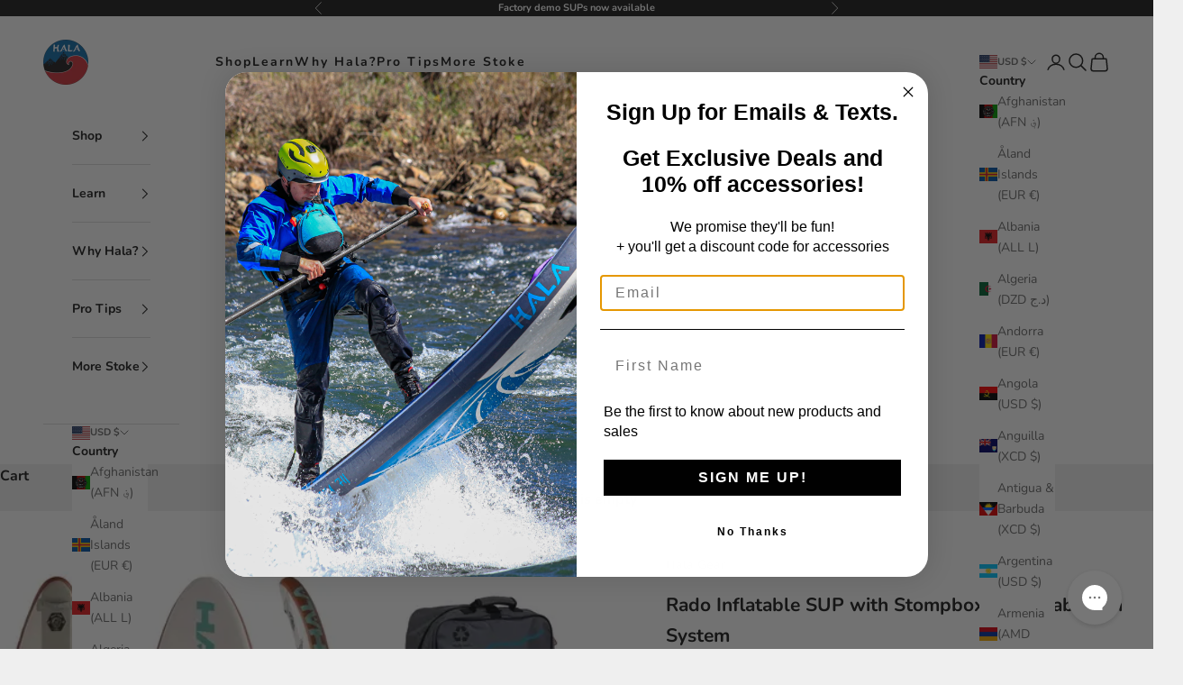

--- FILE ---
content_type: text/css
request_url: https://halagear.com/cdn/shop/t/75/assets/style.css?v=167389296024429070981764161301
body_size: 1974
content:
section p{font-size:16px}#shopify-section-template--19541838921916__main h4{font-weight:800;color:#266ea6;letter-spacing:1.2px}#shopify-section-template--19541838921916__main a{font-weight:600}#shopify-section-template--19540457947324__contact_nUTb9Q .section-spacing,#shopify-section-template--19540457947324__multi_column_hianc6 .section-spacing{max-width:900px;margin:auto}#shopify-section-template--19540457947324__scrolling_content_4hkjqz a{background:#fff;border-radius:50px;padding:15px 30px}.formSupWrap{display:block!important;max-width:100%;width:1000px}.formSupWrap iframe{width:1000px;height:700px;margin:auto}.formSupWrap iframe div{display:block!important}.container,.shopify-section--image-with-text .image-with-text{max-width:1480px;margin:auto;padding-left:15px;padding-right:15px}.shopify-section--video p{display:none}#shopify-section-template--19538934431932__video_yaqgka p,#shopify-section-template--19531371905212__video_WUgd3B p{display:block!important}.heading,.h1,.h2,.h3,.h4,.h5,.h6,h1,h2,h3,h4,h5,h6{font-weight:700}.text-subdued{color:#e32c2b}.product-card .product-card__quick-add-button{box-shadow:0 0 3px #22222261;border-radius:50%}#shopify-section-template--19198270668988__slideshow img{height:800px}.header__primary-nav-item{position:relative}.header__primary-nav-item:hover:before{bottom:-5px}.header__dropdown-menu{padding:5px 0 10px;border-radius:4px;top:30px}.header .header__menu-disclosure{position:relative;cursor:pointer}.header .header__menu-disclosure:before{position:absolute;content:"";background:url(/cdn/shop/files/down-arrow.png) center center no-repeat;background-size:15px;width:15px;filter:brightness(0) invert(1);right:-19px;top:0;bottom:0;margin:auto;transition:.4s all}.header.is-solid .header__menu-disclosure:before,.header:hover .header__menu-disclosure:before{filter:none}.header li summary{letter-spacing:2px;font-size:14px}.header .header__menu-disclosure:hover:before{transform:rotate(-180deg)}.header__dropdown-menu a{padding:6px 13px 0}.footer .payment-methods{max-width:100%}.footer .h6{font-size:16px;font-weight:600}.footerReview{display:none!important;max-width:135px;padding-top:30px}.footer .social-media{padding-top:25px;gap:10px}.footer .social-media li{opacity:1}.footer .social-media a{color:#222}.footer__block-list a,.footer__block-list p{font-size:16px}.footer__inner{position:relative;gap:0}.footer .localization-selectors{position:absolute;bottom:35px}.footer__aside{padding-top:70px}.shopify-section--main-customers-login .customer-account-box{min-height:fit-content}#judgeme_product_reviews .jdgm-rev__buyer-badge:after{position:absolute;content:"";background:url(/cdn/shop/files/verify.png) left center no-repeat;background-size:19px;width:19px;left:0;bottom:0;top:0;margin:auto}#judgeme_product_reviews .jdgm-rev__buyer-badge{position:relative;padding-left:25px;background:transparent;color:#222}#judgeme_product_reviews .jdgm-widget-actions-wrapper a{font-weight:600}#judgeme_product_reviews .jdgm-paginate__load-more{font-weight:500}#spiceaddonsappid select{box-shadow:none!important;max-width:100%!important;border-radius:4px}#spiceaddonsappid .spice-spa-addon-product-quantity{min-width:auto!important;max-width:50px!important;border-radius:4px;padding-right:4px}#spiceaddonsappid .spice-spa-addon-product-image{overflow:visible}#spiceaddonsappid .spice-spa-addon-product-quick-view{font-size:9px;padding:0}#spiceaddonsappid .sg-spa-addon-product-seperate-btn{text-transform:capitalize;font-size:14px;max-width:fit-content;padding:0 20px;min-width:auto}#spiceaddonsappid span.spice-spa-addon-checkbox-text{border-width:1px}#spiceaddonsappid .spice-spa-addon-product-item{box-shadow:none!important;cursor:pointer}#spiceaddonsappid .spice-spa-addon-product-item:hover{border:1px solid #22222269}#spiceaddonsappid .spice-spa-addon-product-image img{object-fit:cover}.shopify-section--main-product .shopify-payment-button,.shopify-section--main-product .spice-submit-button,.shopify-section--main-product .quantity-selector{border-radius:4px}.shopify-section--featured-collections .prev-next-button,.shopify-section--main-product .prev-next-button{background:#1c1c1c;color:#fff}.shopify-section--main-product .product-gallery{gap:30px}.shopify-section--main-product .color-scheme,.product-sticky-bar,.shopify-section--related-products .color-scheme,.shopify-section--recently-viewed-products .color-scheme,.shopify-section--shop-the-look .color-scheme,.shopify-section--featured-product .color-scheme,.shopify-section--main-collection .color-scheme,.collection-toolbar,.shopify-section--featured-collections .color-scheme{background:#fff}.shopify-section--featured-collections .product-card{padding-top:1px}.shopify-section--main-collection .product-list{justify-content:center}#shopify-section-template--19429199052988__scrolling_content_7PbDBn .section-spacing{padding-bottom:40px;padding-top:0;border-top:0}#shopify-section-template--19429199052988__rich_text_XBRFjP .container{padding-top:50px}.shopify-section--collection-banner p{text-align:center!important}#shopify-section-template--19430183174332__rich_text_FTKU3C .section-spacing,#shopify-section-template--19430183174332__rich_text_pzfyeB .section-spacing{padding-bottom:40px}#shopify-section-template--19430183174332__image_with_text_nVCFnL .color-scheme,#shopify-section-template--19430183174332__image_with_text_9YibK4 .color-scheme{border-top:0}#shopify-section-template--19430183174332__timeline_xQ93pQ .timeline{display:flex;flex-direction:column}#shopify-section-template--19430183174332__timeline_xQ93pQ img{scale:none}#shopify-section-template--19430183174332__timeline_xQ93pQ .timeline__nav{order:-1;margin-top:0;margin-bottom:35px}#shopify-section-template--19430183174332__timeline_xQ93pQ .timeline__item-content{align-self:center}#shopify-section-template--19431109066940__rich_text_qHNEzd .section-spacing{background:#fff;padding-bottom:40px}#shopify-section-template--19446722003132__images_with_text_scroll_AfHKFL .container,#shopify-section-template--19444754153660__images_with_text_scroll_HDL6M8 .container,#shopify-section-template--19431109066940__images_with_text_scroll_n9eYX9 .container{padding-top:0}#shopify-section-template--19444754153660__multi_column_TQgT8R .multi-column{gap:25px}#shopify-section-template--19447427498172__image_with_text_cKWjDd,#shopify-section-template--19447427498172__image_with_text_YBppP8,#shopify-section-template--19445661827260__image_with_text_7mDUqq,#shopify-section-template--19445661827260__image_with_text_T6dNRJ{background:#fff;max-width:100%}#shopify-section-template--19447427498172__image_with_text_cKWjDd .color-scheme,#shopify-section-template--19447427498172__image_with_text_YBppP8 .color-scheme,#shopify-section-template--19445661827260__image_with_text_7mDUqq .color-scheme,#shopify-section-template--19445661827260__image_with_text_T6dNRJ .color-scheme{max-width:1480px;margin:auto}#shopify-section-template--19448177688764__images_with_text_scroll_ieEaXW{border-top:1px solid #cfcfcf}#shopify-section-template--19448177688764__images_with_text_scroll_ieEaXW .container{padding-top:0;padding-bottom:60px}#shopify-section-template--19448177688764__scrolling_content_gkraXK .section-spacing{padding-bottom:0}#shopify-section-template--19448177688764__scrolling_content_gkraXK a,#shopify-section-template--19448177688764__scrolling_content_iWGtb8 a{background:#fff;border-radius:25px;padding:17px 22px}#shopify-section-template--19448177688764__rich_text_A9MRia .section-spacing{padding-bottom:0}.image-with-text-block>:not(img,svg,picture){padding:35px!important;max-width:680px!important}.image-with-text-block--parallax{padding:40px 0!important;min-height:100%!important}#shopify-section-template--19445661827260__image_with_text_T6dNRJ .prose{padding-left:20px!important;max-width:430px!important;margin-right:auto;margin-left:0}#shopify-section-template--19445661827260__image_with_text_7mDUqq .prose{padding-right:20px!important;max-width:560px!important;margin-left:auto;margin-right:0}.shopify-section--image-with-text-block .h6{text-transform:capitalize}.shopify-section--featured-collections h1,.shopify-section--featured-collections h2,.shopify-section--featured-collections h3,.shopify-section--featured-collections h4,.shopify-section--featured-collections h5,.shopify-section--featured-collections h6,.shopify-section--image-with-text-block h1,.shopify-section--image-with-text-block h2,.shopify-section--image-with-text-block h3,.shopify-section--image-with-text-block h4,.shopify-section--image-with-text-block h5,.shopify-section--image-with-text-block h6,.shopify-section--image-with-text .h1,.shopify-section--image-with-text .h2,.shopify-section--image-with-text .h3,.shopify-section--image-with-text .h4,.shopify-section--image-with-text .h5,.shopify-section--image-with-text .h6{letter-spacing:.4px}.hoss-flex-container{display:flex;flex-wrap:wrap;gap:20px}.hoss-right-col{flex-basis:calc(38% - 20px);max-width:calc(38% - 20px)}.hoss-left-col{flex-basis:calc(62% - 20px);max-width:calc(62% - 20px)}.hoss-left-col img,.hoss-right-col video{width:100%;height:100%;object-fit:cover;display:block}#shopify-section-template--19467253252284__image_with_text_tAfKYf{border-top:1px solid #cfcfcf}.prev-next-button{background:#222;color:#fff}.shopify-section--main-product .product-gallery__desktop-arrows button{background:#222;color:#fff;padding:7px 8px;border-radius:50%}.shopify-section--main-product .product-gallery__desktop-arrows button svg{width:14px}.shopify-section--main-product .product-gallery__desktop-arrows{position:absolute;top:0;bottom:0;width:100%;margin:auto;height:fit-content}.shopify-section--main-product .product-gallery__desktop-arrow--next{position:absolute;right:0;left:auto}.shopify-section--main-product .product-gallery__image-list .contents{position:relative}.customAbout-container{display:flex;align-items:center;justify-content:space-between;gap:70px}.customAbout-text{flex-basis:50%;text-align:left;max-width:50%}.customAbout-subtitle{font-size:14px!important;letter-spacing:2px;text-transform:uppercase}.customAbout-title{font-size:30px;text-transform:uppercase;line-height:1;margin-top:15px;font-weight:200;margin-bottom:15px}.customAbout-text p{font-size:16px;line-height:1.6;color:#222}.customAbout-video{flex-basis:50%;max-width:50%;position:relative}.customAbout-videoWrapper{position:relative;cursor:pointer}.customAbout-videoWrapper img{width:100%}.customAbout-playButton{position:absolute;top:50%;left:50%;transform:translate(-50%,-50%);background:#fff;color:#000;font-size:40px;border-radius:50%;width:70px;height:70px;display:flex;align-items:center;justify-content:center;box-shadow:0 4px 8px #0003}.customAbout-popup{display:none;position:fixed;top:0;right:0;bottom:0;left:0;background:#000c;justify-content:center;align-items:center;z-index:999}.customAbout-popupInner{position:relative}.customAbout-popup iframe{width:80vw;height:45vw;max-width:800px;max-height:450px}.customAbout-close{position:absolute;top:-40px;right:0;color:#fff;font-size:28px;cursor:pointer}@media (max-width: 999px){.footer__aside{padding-top:30px}.footer .localization-selectors{position:static}#judgeme_product_reviews .jdgm-rev-widg{padding-left:0;padding-right:0}}@media (max-width: 849px){.customAbout-container{flex-wrap:wrap;gap:20px}.customAbout-text,.customAbout-video{flex-basis:100%;text-align:center;max-width:100%}.customAbout-video{order:-1}.image-with-text-block>:not(img,svg,picture){padding:15px!important}#shopify-section-template--19198270668988__slideshow img{height:550px}.shopify-section--image-with-text .image-with-text{padding-left:0;padding-right:0}.header__logo-image{width:66px}#shopify-section-template--19198270668988__multi-column .h3{font-size:16px;line-height:1.3}section p,.footer__block-list a,.footer__block-list p{font-size:15px}}@media (max-width: 768px){.hoss-left-col,.hoss-right-col{flex-basis:100%;max-width:100%}}@media (max-width: 549px){#shopify-section-template--19540457947324__rich_text_mAjbnG .h2{padding-bottom:30px}.customAbout-title{font-size:22px}.footer .payment-methods{gap:7px}#shopify-section-template--19198270668988__slideshow img{height:460px}#shopify-section-template--19198270668988__slideshow .h1{font-size:18px}#shopify-section-template--19198270668988__slideshow .h6{font-size:10px}}
/*# sourceMappingURL=/cdn/shop/t/75/assets/style.css.map?v=167389296024429070981764161301 */


--- FILE ---
content_type: application/javascript
request_url: https://assets.gorgias.chat/build/static/js/168.804be6f5086eea3b.js
body_size: 27201
content:
"use strict";(this.webpackChunk_gorgias_chat_client=this.webpackChunk_gorgias_chat_client||[]).push([[168],{115:(e,n,t)=>{t.d(n,{h:()=>c});var r,o=t(61091),i=["title","titleId"];function a(){return a=Object.assign?Object.assign.bind():function(e){for(var n=1;n<arguments.length;n++){var t=arguments[n];for(var r in t)({}).hasOwnProperty.call(t,r)&&(e[r]=t[r])}return e},a.apply(null,arguments)}function s(e,n){var t=e.title,s=e.titleId,c=function(e,n){if(null==e)return{};var t,r,o=function(e,n){if(null==e)return{};var t={};for(var r in e)if({}.hasOwnProperty.call(e,r)){if(-1!==n.indexOf(r))continue;t[r]=e[r]}return t}(e,n);if(Object.getOwnPropertySymbols){var i=Object.getOwnPropertySymbols(e);for(r=0;r<i.length;r++)t=i[r],-1===n.indexOf(t)&&{}.propertyIsEnumerable.call(e,t)&&(o[t]=e[t])}return o}(e,i);return o.createElement("svg",a({width:24,height:24,viewBox:"0 0 24 24",fill:"none",xmlns:"http://www.w3.org/2000/svg",role:"img","aria-hidden":"true",ref:n,"aria-labelledby":s},c),t?o.createElement("title",{id:s},t):null,r||(r=o.createElement("path",{d:"M16.5 6.75002V17.33C16.5 19.42 14.97 21.28 12.89 21.48C10.5 21.71 8.5 19.84 8.5 17.5V5.14002C8.5 3.83002 9.44 2.64002 10.74 2.51002C12.24 2.36002 13.5 3.53002 13.5 5.00002V15.5C13.5 16.05 13.05 16.5 12.5 16.5C11.95 16.5 11.5 16.05 11.5 15.5V6.75002C11.5 6.34002 11.16 6.00002 10.75 6.00002C10.34 6.00002 10 6.34002 10 6.75002V15.36C10 16.67 10.94 17.86 12.24 17.99C13.74 18.14 15 16.97 15 15.5V5.17002C15 3.08002 13.47 1.22002 11.39 1.02002C9.01 0.790024 7 2.66002 7 5.00002V17.27C7 20.14 9.1 22.71 11.96 22.98C15.25 23.28 18 20.72 18 17.5V6.75002C18 6.34002 17.66 6.00002 17.25 6.00002C16.84 6.00002 16.5 6.34002 16.5 6.75002Z",fill:"currentColor"})))}var c=o.forwardRef(s);t.p},146:(e,n,t)=>{t(61091),t(20665),t(58115)},245:(e,n,t)=>{t(61091),t(20665),t(58115)},266:(e,n,t)=>{t(61091),t(20665),t(58115)},278:(e,n,t)=>{t(61091),t(20665),t(58115)},652:(e,n,t)=>{t(61091),t(20665),t(58115)},712:(e,n,t)=>{t(61091),t(20665),t(58115)},893:(e,n,t)=>{t(61091),t(20665),t(58115)},1009:(e,n,t)=>{t(61091),t(20665),t(58115)},1345:(e,n,t)=>{t(61091),t(20665),t(58115)},1401:(e,n,t)=>{t(61091),t(20665),t(58115)},1759:(e,n,t)=>{t(61091),t(20665),t(58115)},2172:(e,n,t)=>{t(61091),t(20665),t(58115)},2331:(e,n,t)=>{t(61091),t(20665),t(58115)},2545:(e,n,t)=>{t(61091),t(20665),t(58115)},2560:(e,n,t)=>{t(61091),t(20665),t(58115)},2881:(e,n,t)=>{t(61091),t(20665),t(58115)},2981:(e,n,t)=>{t(61091),t(20665),t(58115)},3092:(e,n,t)=>{t(61091),t(20665),t(58115)},3452:(e,n,t)=>{t.d(n,{A:()=>u});var r=t(57970),o=t(35980),i=t(61091),a=t(20665),s=t(58115),c=["size","color"],l=e=>{var n=e.size,t=void 0===n?"md":n,i=e.color,l=void 0===i?a.d:i,u=(0,o.A)(e,c),d="number"===typeof t?t:a.L[t];return(0,s.jsx)("svg",(0,r.A)((0,r.A)({xmlns:"http://www.w3.org/2000/svg",fill:"none",viewBox:"0 0 24 24",width:d,height:d,"aria-hidden":"true"},u),{},{children:(0,s.jsx)("path",{stroke:l,strokeLinecap:"round",strokeLinejoin:"round",strokeWidth:2,d:"m6.05 12 3.967 3.967 7.933-7.934",style:{fill:"none"}})}))};const u=(0,i.memo)(l)},3735:(e,n,t)=>{t(61091),t(20665),t(58115)},3996:(e,n,t)=>{t.d(n,{A:()=>u});var r=t(57970),o=t(35980),i=t(61091),a=t(20665),s=t(58115),c=["size","color"],l=e=>{var n=e.size,t=void 0===n?"md":n,i=e.color,l=void 0===i?a.d:i,u=(0,o.A)(e,c),d="number"===typeof t?t:a.L[t];return(0,s.jsx)("svg",(0,r.A)((0,r.A)({xmlns:"http://www.w3.org/2000/svg",fill:"none",viewBox:"0 0 24 24",width:d,height:d,"aria-hidden":"true"},u),{},{children:(0,s.jsx)("path",{stroke:l,strokeLinecap:"round",strokeLinejoin:"round",strokeWidth:2,d:"M2.9 12h18.2"})}))};const u=(0,i.memo)(l)},4480:(e,n,t)=>{t(61091),t(20665),t(58115)},4781:(e,n,t)=>{t(61091),t(20665),t(58115)},5139:(e,n,t)=>{t(61091),t(20665),t(58115)},6056:(e,n,t)=>{t(61091),t(20665),t(58115)},6625:(e,n,t)=>{t(61091),t(20665),t(58115)},6695:(e,n,t)=>{t(61091),t(20665),t(58115)},6810:(e,n,t)=>{t(61091),t(20665),t(58115)},7076:(e,n,t)=>{t(61091),t(20665),t(58115)},7313:(e,n,t)=>{t(61091),t(20665),t(58115)},7569:(e,n,t)=>{t(61091),t(20665),t(58115)},7609:(e,n,t)=>{t(61091),t(20665),t(58115)},8506:(e,n,t)=>{t(61091),t(20665),t(58115)},8515:(e,n,t)=>{t(61091),t(20665),t(58115)},8559:(e,n,t)=>{t(61091),t(20665),t(58115)},8913:(e,n,t)=>{t(61091),t(20665),t(58115)},9209:(e,n,t)=>{t.d(n,{FD:()=>s,FK:()=>i,Y:()=>a});var r=t(58115),o=t(93582),i=(t(61091),t(46926),t(99053),t(37169),t(88166),r.Fragment),a=function(e,n,t){return o.h.call(n,"css")?r.jsx(o.E,(0,o.c)(e,n),t):r.jsx(e,n,t)},s=function(e,n,t){return o.h.call(n,"css")?r.jsxs(o.E,(0,o.c)(e,n),t):r.jsxs(e,n,t)}},9321:(e,n,t)=>{t(61091),t(20665),t(58115)},9385:(e,n,t)=>{t(61091),t(20665),t(58115)},9853:(e,n,t)=>{t(61091),t(20665),t(58115)},10346:(e,n,t)=>{t(61091),t(20665),t(58115)},10574:(e,n,t)=>{t(61091),t(20665),t(58115)},10622:(e,n,t)=>{t(61091),t(20665),t(58115)},10915:(e,n,t)=>{t(61091),t(20665),t(58115)},10965:(e,n,t)=>{t(61091),t(20665),t(58115)},11011:(e,n,t)=>{t(61091),t(20665),t(58115)},11486:(e,n,t)=>{t(61091),t(20665),t(58115)},11535:(e,n,t)=>{t(61091),t(20665),t(58115)},11690:(e,n,t)=>{t(61091),t(20665),t(58115)},11840:(e,n,t)=>{t(61091),t(20665),t(58115)},11950:(e,n,t)=>{t(61091),t(20665),t(58115)},12329:(e,n,t)=>{t(61091),t(20665),t(58115)},12343:(e,n,t)=>{t(61091),t(20665),t(58115)},13270:(e,n,t)=>{t(61091),t(20665),t(58115)},13368:(e,n,t)=>{t(61091),t(20665),t(58115)},13456:(e,n,t)=>{t.d(n,{A:()=>o});var r=t(79463),o=(t(37169),t(88166),t(61091),r.A.bind(null));["a","abbr","address","area","article","aside","audio","b","base","bdi","bdo","big","blockquote","body","br","button","canvas","caption","cite","code","col","colgroup","data","datalist","dd","del","details","dfn","dialog","div","dl","dt","em","embed","fieldset","figcaption","figure","footer","form","h1","h2","h3","h4","h5","h6","head","header","hgroup","hr","html","i","iframe","img","input","ins","kbd","keygen","label","legend","li","link","main","map","mark","marquee","menu","menuitem","meta","meter","nav","noscript","object","ol","optgroup","option","output","p","param","picture","pre","progress","q","rp","rt","ruby","s","samp","script","section","select","small","source","span","strong","style","sub","summary","sup","table","tbody","td","textarea","tfoot","th","thead","time","title","tr","track","u","ul","var","video","wbr","circle","clipPath","defs","ellipse","foreignObject","g","image","line","linearGradient","mask","path","pattern","polygon","polyline","radialGradient","rect","stop","svg","text","tspan"].forEach(function(e){o[e]=o(e)})},13744:(e,n,t)=>{t(61091),t(20665),t(58115)},13810:(e,n,t)=>{t(61091),t(20665),t(58115)},13864:(e,n,t)=>{t.d(n,{A:()=>r});const r=(0,t(61091).createContext)({articleUrl:"",isExpanded:!1,setArticleUrl:()=>null,toggleExpanded:()=>null})},14083:(e,n,t)=>{t(61091),t(20665),t(58115)},14862:(e,n,t)=>{t(61091),t(20665),t(58115)},15163:(e,n,t)=>{t(61091),t(20665),t(58115)},15181:(e,n,t)=>{t.d(n,{F:()=>r});var r=function(e){return e.scrollTop}},15229:(e,n,t)=>{t(61091),t(20665),t(58115)},15360:(e,n,t)=>{t(61091),t(20665),t(58115)},15522:(e,n,t)=>{t(61091),t(20665),t(58115)},15628:(e,n,t)=>{t(61091),t(20665),t(58115)},15748:(e,n,t)=>{t.d(n,{A:()=>o});var r=t(61091);const o=function(e){(0,r.useEffect)(e,[])}},15992:(e,n,t)=>{t(61091),t(20665),t(58115)},16359:(e,n,t)=>{t(61091),t(20665),t(58115)},16376:(e,n,t)=>{t(61091),t(20665),t(58115)},16550:(e,n,t)=>{t(61091),t(20665),t(58115)},16794:(e,n,t)=>{t.d(n,{A:()=>u});var r=t(57970),o=t(35980),i=t(61091),a=t(20665),s=t(58115),c=["size","color"],l=e=>{var n=e.size,t=void 0===n?"md":n,i=e.color,l=void 0===i?a.d:i,u=(0,o.A)(e,c),d="number"===typeof t?t:a.L[t];return(0,s.jsx)("svg",(0,r.A)((0,r.A)({xmlns:"http://www.w3.org/2000/svg",fill:"none",viewBox:"0 0 24 24",width:d,height:d,"aria-hidden":"true"},u),{},{children:(0,s.jsx)("path",{stroke:l,strokeLinecap:"round",strokeLinejoin:"round",strokeWidth:2,d:"m9.15 6.3 5.7 5.7-5.7 5.7"})}))};const u=(0,i.memo)(l)},16887:(e,n,t)=>{t.d(n,{A:()=>r});const r=t(61091).createContext(null)},17058:(e,n,t)=>{t(61091),t(20665),t(58115)},17060:(e,n,t)=>{t(61091),t(20665),t(58115)},17095:(e,n,t)=>{t.d(n,{YQ:()=>o,d7:()=>a});var r=t(61091);function o(e,n,t,o){var i=this,a=(0,r.useRef)(null),s=(0,r.useRef)(0),c=(0,r.useRef)(0),l=(0,r.useRef)(null),u=(0,r.useRef)([]),d=(0,r.useRef)(),f=(0,r.useRef)(),p=(0,r.useRef)(e),v=(0,r.useRef)(!0);p.current=e;var h="undefined"!=typeof window,g=!n&&0!==n&&h;if("function"!=typeof e)throw new TypeError("Expected a function");n=+n||0;var m=!!(t=t||{}).leading,x=!("trailing"in t)||!!t.trailing,y="maxWait"in t,b="debounceOnServer"in t&&!!t.debounceOnServer,w=y?Math.max(+t.maxWait||0,n):null;(0,r.useEffect)(function(){return v.current=!0,function(){v.current=!1}},[]);var A=(0,r.useMemo)(function(){var e=function(e){var n=u.current,t=d.current;return u.current=d.current=null,s.current=e,c.current=c.current||e,f.current=p.current.apply(t,n)},t=function(e,n){g&&cancelAnimationFrame(l.current),l.current=g?requestAnimationFrame(e):setTimeout(e,n)},r=function(e){if(!v.current)return!1;var t=e-a.current;return!a.current||t>=n||t<0||y&&e-s.current>=w},A=function(n){return l.current=null,x&&u.current?e(n):(u.current=d.current=null,f.current)},E=function e(){var o=Date.now();if(m&&c.current===s.current&&k(),r(o))return A(o);if(v.current){var i=n-(o-a.current),l=y?Math.min(i,w-(o-s.current)):i;t(e,l)}},k=function(){o&&o({})},C=function(){if(h||b){var o=Date.now(),c=r(o);if(u.current=[].slice.call(arguments),d.current=i,a.current=o,c){if(!l.current&&v.current)return s.current=a.current,t(E,n),m?e(a.current):f.current;if(y)return t(E,n),e(a.current)}return l.current||t(E,n),f.current}};return C.cancel=function(){var e=l.current;e&&(g?cancelAnimationFrame(l.current):clearTimeout(l.current)),s.current=0,u.current=a.current=d.current=l.current=null,e&&o&&o({})},C.isPending=function(){return!!l.current},C.flush=function(){return l.current?A(Date.now()):f.current},C},[m,y,n,w,x,g,h,b,o]);return A}function i(e,n){return e===n}function a(e,n,t){var a=t&&t.equalityFn||i,s=(0,r.useRef)(e),c=(0,r.useState)({})[1],l=o((0,r.useCallback)(function(e){s.current=e,c({})},[c]),n,t,c),u=(0,r.useRef)(e);return a(u.current,e)||(l(e),u.current=e),[s.current,l]}},17486:(e,n,t)=>{t(61091),t(20665),t(58115)},17776:(e,n,t)=>{t(61091),t(20665),t(58115)},17972:(e,n,t)=>{t(61091),t(20665),t(58115)},18013:(e,n,t)=>{t(61091),t(20665),t(58115)},18219:(e,n,t)=>{t(61091),t(20665),t(58115)},19423:(e,n,t)=>{t.d(n,{A:()=>u});var r=t(57970),o=t(35980),i=t(61091),a=t(20665),s=t(58115),c=["size","color"],l=e=>{var n=e.size,t=void 0===n?"md":n,i=e.color,l=void 0===i?a.d:i,u=(0,o.A)(e,c),d="number"===typeof t?t:a.L[t];return(0,s.jsx)("svg",(0,r.A)((0,r.A)({xmlns:"http://www.w3.org/2000/svg",fill:"none",viewBox:"0 0 24 24",width:d,height:d,"aria-hidden":"true"},u),{},{children:(0,s.jsx)("path",{stroke:l,strokeLinecap:"round",strokeLinejoin:"round",strokeWidth:2,d:"M16.278 7.926v7.944a4.277 4.277 0 1 1-8.555 0V6.704a2.852 2.852 0 0 1 5.703 0v9.166a1.426 1.426 0 0 1-2.851 0V7.926"})}))};const u=(0,i.memo)(l)},19510:(e,n,t)=>{t(61091),t(20665),t(58115)},19788:(e,n,t)=>{t(61091),t(20665),t(58115)},19831:(e,n,t)=>{t(61091),t(20665),t(58115)},20302:(e,n,t)=>{t(61091),t(20665),t(58115)},20351:(e,n,t)=>{t(61091),t(20665),t(58115)},20381:(e,n,t)=>{t(61091),t(20665),t(58115)},20422:(e,n,t)=>{t.d(n,{A:()=>i});var r=t(61091),o=t(15748);const i=function(e){var n=(0,r.useRef)(e);n.current=e,(0,o.A)(function(){return function(){return n.current()}})}},20665:(e,n,t)=>{t.d(n,{L:()=>r,d:()=>o});var r={xs:12,sm:16,md:20,lg:24},o="#1E242E"},21239:(e,n,t)=>{t(61091),t(20665),t(58115)},21245:(e,n,t)=>{t(61091),t(20665),t(58115)},21354:(e,n,t)=>{t(61091),t(20665),t(58115)},21565:(e,n,t)=>{t(61091),t(20665),t(58115)},21659:(e,n,t)=>{t(61091),t(20665),t(58115)},21992:(e,n,t)=>{t(61091),t(20665),t(58115)},22512:(e,n,t)=>{t(61091),t(20665),t(58115)},23168:(e,n,t)=>{t(61091),t(20665),t(58115)},23332:(e,n,t)=>{t(61091),t(20665),t(58115)},23360:(e,n,t)=>{t(61091),t(20665),t(58115)},23500:(e,n,t)=>{t(61091),t(20665),t(58115)},23641:(e,n,t)=>{t(61091),t(20665),t(58115)},23662:(e,n,t)=>{t(61091),t(20665),t(58115)},23944:(e,n,t)=>{t.d(n,{A:()=>u});var r=t(57970),o=t(35980),i=t(61091),a=t(20665),s=t(58115),c=["size","color"],l=e=>{var n=e.size,t=void 0===n?"md":n,i=e.color,l=void 0===i?a.d:i,u=(0,o.A)(e,c),d="number"===typeof t?t:a.L[t];return(0,s.jsx)("svg",(0,r.A)((0,r.A)({xmlns:"http://www.w3.org/2000/svg",fill:"none",viewBox:"0 0 24 24",width:d,height:d,"aria-hidden":"true"},u),{},{children:(0,s.jsx)("path",{stroke:l,strokeLinecap:"round",strokeLinejoin:"round",strokeWidth:2,d:"M3.4 14.457h6.143V20.6M20.6 9.543h-6.143V3.4"})}))};const u=(0,i.memo)(l)},24357:(e,n,t)=>{t(61091),t(20665),t(58115)},24500:(e,n,t)=>{t.d(n,{s:()=>i});var r=t(61091),o=t(86769),i=()=>{var e=(0,r.useRef)(null),n=(0,r.useCallback)(()=>{e.current&&(clearTimeout(e.current),e.current=null)},[]),t=(0,r.useCallback)(()=>{var e;n(),null===(e=window.shopify)||void 0===e||e.resizeTo(o.D.MAXIMIZED.width,o.D.MAXIMIZED.height)},[n]),i=(0,r.useCallback)(t=>{n(),e.current=setTimeout(()=>{var n;null===(n=window.shopify)||void 0===n||n.resizeTo(o.D.MINIMIZED.width,o.D.MINIMIZED.height),e.current=null},t)},[n]),a=(0,r.useCallback)((e,n)=>{if(e)return t();i(n)},[t,i]);return(0,r.useEffect)(()=>()=>{n()},[n]),{expandShopifyCheckoutIframe:t,shrinkShopifyCheckoutIframe:i,toggleShopifyCheckoutIframe:a}}},24737:(e,n,t)=>{t(61091),t(20665),t(58115)},25314:(e,n,t)=>{t(61091),t(20665),t(58115)},25453:(e,n,t)=>{t(61091),t(20665),t(58115)},25512:(e,n,t)=>{t(61091),t(20665),t(58115)},25629:(e,n,t)=>{t(61091),t(20665),t(58115)},25653:(e,n,t)=>{t(61091),t(20665),t(58115)},25843:(e,n,t)=>{t(61091),t(20665),t(58115)},25860:(e,n,t)=>{t(61091),t(20665),t(58115)},25901:(e,n,t)=>{t(61091),t(20665),t(58115)},26105:(e,n,t)=>{t(61091),t(20665),t(58115)},26420:(e,n,t)=>{t(61091),t(20665),t(58115)},26505:(e,n,t)=>{t(61091),t(20665),t(58115)},26742:(e,n,t)=>{t.d(n,{A:()=>u});var r=t(57970),o=t(35980),i=t(61091),a=t(20665),s=t(58115),c=["size","color"],l=e=>{var n=e.size,t=void 0===n?"md":n,i=e.color,l=void 0===i?a.d:i,u=(0,o.A)(e,c),d="number"===typeof t?t:a.L[t];return(0,s.jsx)("svg",(0,r.A)((0,r.A)({xmlns:"http://www.w3.org/2000/svg",fill:"none",viewBox:"0 0 24 24",width:d,height:d,"aria-hidden":"true"},u),{},{children:(0,s.jsx)("path",{stroke:l,strokeLinecap:"round",strokeLinejoin:"round",strokeWidth:2,d:"M14.228 18.684c0-1.969-2.394-3.565-5.347-3.565s-5.348 1.596-5.348 3.565m14.26-2.674v-2.673m0 0v-2.674m0 2.674h-2.674m2.674 0h2.674M8.88 12.446a3.565 3.565 0 1 1 0-7.13 3.565 3.565 0 0 1 0 7.13"})}))};const u=(0,i.memo)(l)},26896:(e,n,t)=>{t(61091),t(20665),t(58115)},27018:(e,n,t)=>{t(61091),t(20665),t(58115)},27435:(e,n,t)=>{t(61091),t(20665),t(58115)},27573:(e,n,t)=>{t(61091),t(20665),t(58115)},28137:(e,n,t)=>{t(61091),t(20665),t(58115)},28255:(e,n,t)=>{t(61091),t(20665),t(58115)},28260:(e,n,t)=>{t(61091),t(20665),t(58115)},28733:(e,n,t)=>{t(61091),t(20665),t(58115)},28862:(e,n,t)=>{t(61091),t(20665),t(58115)},29075:(e,n,t)=>{t(61091),t(20665),t(58115)},29207:(e,n,t)=>{t(61091),t(20665),t(58115)},29270:(e,n,t)=>{t(61091),t(20665),t(58115)},29493:(e,n,t)=>{t(61091),t(20665),t(58115)},29645:(e,n,t)=>{t(61091),t(20665),t(58115)},29670:(e,n,t)=>{t(61091),t(20665),t(58115)},29879:(e,n,t)=>{t.d(n,{A:()=>w});var r,o,i,a,s,c,l,u,d,f,p,v,h,g,m,x,y=t(27413),b=t(14057),w={headingXl:(0,b.css)(r||(r=(0,y.A)(["\n        font-family: var(--main-font-family);\n        font-size: 24px;\n        font-weight: var(--font-weight-bold);\n        line-height: 32px;\n        letter-spacing: 0;\n    "]))),headingLg:(0,b.css)(o||(o=(0,y.A)(["\n        font-family: var(--main-font-family);\n        font-size: 20px;\n        font-weight: var(--font-weight-semi-bold);\n        line-height: 32px;\n        letter-spacing: 0;\n    "]))),headingMd:(0,b.css)(i||(i=(0,y.A)(["\n        font-family: var(--main-font-family);\n        font-size: 18px;\n        font-weight: var(--font-weight-semi-bold);\n        line-height: 28px;\n        letter-spacing: 0;\n    "]))),headingSm:(0,b.css)(a||(a=(0,y.A)(["\n        font-family: var(--main-font-family);\n        font-size: 16px;\n        font-weight: var(--font-weight-semi-bold);\n        line-height: 24px;\n        letter-spacing: 0;\n    "]))),regularLg:(0,b.css)(s||(s=(0,y.A)(["\n        font-family: var(--main-font-family);\n        font-size: 16px;\n        font-weight: var(--font-weight-regular);\n        line-height: 24px;\n        letter-spacing: 0.01em;\n    "]))),boldMd:(0,b.css)(c||(c=(0,y.A)(["\n        font-family: var(--main-font-family);\n        font-size: 14px;\n        font-weight: var(--font-weight-semi-bold);\n        line-height: 20px;\n        letter-spacing: 0;\n    "]))),regularMd:(0,b.css)(l||(l=(0,y.A)(["\n        font-family: var(--main-font-family);\n        font-size: 14px;\n        font-weight: var(--font-weight-regular);\n        line-height: 20px;\n        letter-spacing: 0;\n    "]))),linkMd:(0,b.css)(u||(u=(0,y.A)(["\n        font-family: var(--main-font-family);\n        font-size: 14px;\n        font-weight: var(--font-weight-regular);\n        line-height: 20px;\n        letter-spacing: 0;\n    "]))),italicMd:(0,b.css)(d||(d=(0,y.A)(["\n        font-family: var(--main-font-family);\n        font-size: 14px;\n        font-weight: var(--font-weight-regular);\n        line-height: 20px;\n        letter-spacing: 0;\n        font-style: italic;\n    "]))),boldSm:(0,b.css)(f||(f=(0,y.A)(["\n        font-family: var(--main-font-family);\n        font-size: 12px;\n        font-weight: var(--font-weight-semi-bold);\n        line-height: 16px;\n        letter-spacing: 0.01em;\n    "]))),regularSm:(0,b.css)(p||(p=(0,y.A)(["\n        font-family: var(--main-font-family);\n        font-size: 12px;\n        font-weight: var(--font-weight-regular);\n        line-height: 16px;\n        letter-spacing: 0.01em;\n    "]))),linkSm:(0,b.css)(v||(v=(0,y.A)(["\n        font-family: var(--main-font-family);\n        font-size: 12px;\n        font-weight: var(--font-weight-regular);\n        line-height: 16px;\n        letter-spacing: 0.01em;\n    "]))),italicSm:(0,b.css)(h||(h=(0,y.A)(["\n        font-family: var(--main-font-family);\n        font-size: 12px;\n        font-weight: var(--font-weight-regular);\n        line-height: 16px;\n        letter-spacing: 0.01em;\n        font-style: italic;\n    "]))),boldXs:(0,b.css)(g||(g=(0,y.A)(["\n        font-family: var(--main-font-family);\n        font-size: 10px;\n        font-weight: var(--font-weight-semi-bold);\n        line-height: 14px;\n        letter-spacing: 0;\n    "]))),regularXs:(0,b.css)(m||(m=(0,y.A)(["\n        font-family: var(--main-font-family);\n        font-size: 10px;\n        font-weight: var(--font-weight-regular);\n        line-height: 14px;\n        letter-spacing: 0;\n    "]))),linkXs:(0,b.css)(x||(x=(0,y.A)(["\n        font-family: var(--main-font-family);\n        font-size: 10px;\n        font-weight: var(--font-weight-regular);\n        line-height: 14px;\n        letter-spacing: 0;\n    "])))}},29967:(e,n,t)=>{t.d(n,{oc:()=>r});t(34825);var r="object"===typeof window},30012:(e,n,t)=>{t(61091),t(20665),t(58115)},30105:(e,n,t)=>{t(61091),t(20665),t(58115)},30442:(e,n,t)=>{t(61091),t(20665),t(58115)},30748:(e,n,t)=>{t(61091),t(20665),t(58115)},31079:(e,n,t)=>{t(61091),t(20665),t(58115)},31242:(e,n,t)=>{t(61091),t(20665),t(58115)},31262:(e,n,t)=>{t.d(n,{rN:()=>l,o_:()=>a,rl:()=>r.r});var r=t(66852),o=t(32663),i=t(61091),a=e=>{var n=e.minSwipeDistance,t=void 0===n?50:n,a=e.onSwipeLeft,s=e.onSwipeRight,c=e.onSwipeDown,l=e.onSwipeUp,u=(0,i.useState)(),d=(0,o.A)(u,2),f=d[0],p=d[1],v=(0,i.useState)(),h=(0,o.A)(v,2),g=h[0],m=h[1],x=(0,r.r)();return{handlers:{onTouchStart:e=>{if(x){var n=e.nativeEvent.touches[0],t=n.pageX,r=n.pageY;p({x:t,y:r}),m(void 0)}},onTouchMove:e=>{if(x){var n=e.nativeEvent.touches[0],t=n.pageX,r=n.pageY;m({x:t,y:r})}},onTouchEnd:()=>{if(x&&f&&g){var e=f.x-g.x,n=f.y-g.y;a&&e>t?a():s&&e<-t&&s(),l&&n>t?l():c&&n<-t&&c()}}}}},s=t(62684),c=t(17095),l=e=>{var n=e.contentRef,t=e.onToggle,r=e.collapsedHeight,a=e.startExpanded,l=void 0!==a&&a,u=e.togglesOnce,d=void 0!==u&&u,f=(0,i.useState)(l),p=(0,o.A)(f,2),v=p[0],h=p[1],g=(0,i.useState)(!1),m=(0,o.A)(g,2),x=m[0],y=m[1],b=(0,i.useState)(!1),w=(0,o.A)(b,2),A=w[0],E=w[1],k=(0,i.useState)(!1),C=(0,o.A)(k,2),z=C[0],j=C[1],S=(0,c.d7)(z,50),_=(0,o.A)(S,1)[0],O=(0,i.useRef)(null),L=(0,i.useCallback)(()=>{if(n.current){var e=r&&n.current.scrollHeight>r||n.current.scrollHeight>=n.current.clientHeight+1;y(e)}},[n,r]),M=(0,i.useCallback)(()=>{A||E(!0);var e=!v;h(e),null===t||void 0===t||t(e)},[t,h,E,A,v]),F=(0,i.useCallback)(e=>{var t,r=(0,s.A)(e);try{for(r.s();!(t=r.n()).done;){t.value.target===n.current&&L()}}catch(o){r.e(o)}finally{r.f()}},[n,L]),R=(0,c.YQ)(F,50);return(0,i.useEffect)(()=>{j(d?x&&!A&&!v:x&&!v||!x&&v)},[d,A,x,v,j]),(0,i.useEffect)(()=>{if(n.current)return O.current=new ResizeObserver(R),O.current.observe(n.current),()=>{var e;null===(e=O.current)||void 0===e||e.disconnect(),O.current=null}},[R,n]),{isExpanded:v,toggle:M,shouldShowReadMore:_}}},31696:(e,n,t)=>{t(61091),t(20665),t(58115)},32262:(e,n,t)=>{t(61091),t(20665),t(58115)},32277:(e,n,t)=>{t(61091),t(20665),t(58115)},32310:(e,n,t)=>{t(61091),t(20665),t(58115)},32738:(e,n,t)=>{t.d(n,{A:()=>i});var r=t(61091),o=t(20422);const i=function(e){var n=(0,r.useRef)(0),t=(0,r.useState)(e),i=t[0],a=t[1],s=(0,r.useCallback)(function(e){cancelAnimationFrame(n.current),n.current=requestAnimationFrame(function(){a(e)})},[]);return(0,o.A)(function(){cancelAnimationFrame(n.current)}),[i,s]}},33437:(e,n,t)=>{t(61091),t(20665),t(58115)},33551:(e,n,t)=>{t.d(n,{z:()=>s});var r=t(69821),o=t(88328),i=t(16702),a={},s=()=>{var e=(0,o.o)(),n=(0,i.D)(),t=()=>e?"redesign":"original";return{track:e=>{n&&(0,r.$s)(e.event,{chat_version:t(),metadata:e.metadata||{}})},trackSeen:function(e,o){var i,s=arguments.length>2&&void 0!==arguments[2]?arguments[2]:{};if(!n)return()=>{};var c=s.root||(()=>{var e,n;return null===(e=document.querySelector("#chat-window"))||void 0===e||null===(n=e.contentDocument)||void 0===n?void 0:n.querySelector("#conversation")})();c||console.warn("Tracking: could not find given or `#chat-window #conversation` root for IntersectionObserver, defaulting to document viewport");var l=new IntersectionObserver((e,n)=>{e.length&&e[0].isIntersecting&&!i?i=setTimeout(()=>{var e=s.deduplicationKey;e&&a[e]||(e&&(a[e]=!0),(0,r.$s)(o.event,{chat_version:t(),metadata:o.metadata})),n.disconnect()},s.eventTriggerDelay||500):(clearTimeout(i),i=void 0)},{root:c,threshold:s.threshold||.5,rootMargin:s.rootMargin});return l.observe(e),()=>{clearTimeout(i),l.disconnect()}}}}},33790:(e,n,t)=>{t(61091),t(20665),t(58115)},33793:(e,n,t)=>{t(61091),t(20665),t(58115)},33881:(e,n,t)=>{t(61091),t(20665),t(58115)},33963:(e,n,t)=>{t(61091),t(20665),t(58115)},33988:(e,n,t)=>{t(61091),t(20665),t(58115)},34696:(e,n,t)=>{t(61091),t(20665),t(58115)},34825:e=>{e.exports=function e(n,t){if(n===t)return!0;if(n&&t&&"object"==typeof n&&"object"==typeof t){if(n.constructor!==t.constructor)return!1;var r,o,i;if(Array.isArray(n)){if((r=n.length)!=t.length)return!1;for(o=r;0!==o--;)if(!e(n[o],t[o]))return!1;return!0}if(n.constructor===RegExp)return n.source===t.source&&n.flags===t.flags;if(n.valueOf!==Object.prototype.valueOf)return n.valueOf()===t.valueOf();if(n.toString!==Object.prototype.toString)return n.toString()===t.toString();if((r=(i=Object.keys(n)).length)!==Object.keys(t).length)return!1;for(o=r;0!==o--;)if(!Object.prototype.hasOwnProperty.call(t,i[o]))return!1;for(o=r;0!==o--;){var a=i[o];if(("_owner"!==a||!n.$$typeof)&&!e(n[a],t[a]))return!1}return!0}return n!==n&&t!==t}},35315:(e,n,t)=>{t(61091),t(20665),t(58115)},35457:(e,n,t)=>{t(61091),t(20665),t(58115)},35695:(e,n,t)=>{t(61091),t(20665),t(58115)},35784:(e,n,t)=>{t(61091),t(20665),t(58115)},35961:(e,n,t)=>{t.d(n,{N:()=>g});var r=t(27413),o=t(13456),i=t(14057),a=t(68052),s=t(32663),c=t(61091);var l,u,d,f,p=t(58115),v=(0,i.keyframes)(l||(l=(0,r.A)(["\n  0% { background-position: -100% top; }\n  100% { background-position: 250% top; }\n"]))),h=o.A.span(u||(u=(0,r.A)(["\n    animation-name: ",";\n\n    animation-duration: ","s;\n    animation-iteration-count: infinite;\n    animation-delay: ","s;\n    animation-timing-function: ease-in-out;\n\n    -webkit-text-fill-color: transparent;\n\n    ","\n\n    background-clip: text;\n    -webkit-background-clip: text;\n    background-repeat: no-repeat;\n    background-size: 50% 200%;\n    display: inline-block;\n    font-weight: 400;\n    font-size: ",";\n    line-height: ",";\n    outline: none;\n    background-position: -100% top;\n"])),e=>e.animationDisabled?"unset":v,e=>e.iterationLengthInSeconds,e=>{var n=e.animationDelay;return n||0},e=>e.animationDisabled?(0,i.css)(d||(d=(0,r.A)(["\n                  background: ",";\n              "])),a.nY.neutralGrey5):(0,i.css)(f||(f=(0,r.A)(["\n                  background: "," -webkit-gradient(\n                          linear,\n                          100% 0,\n                          0 0,\n                          from(","),\n                          color-stop(0.5, ","),\n                          to(",")\n                      );\n              "])),a.nY.neutralGrey5,a.nY.neutralGrey5,a.nY.neutralGrey0,a.nY.neutralGrey5),e=>e.fontSize||"12px",e=>e.lineHeight||"20px");const g=e=>{var n=e.iterationLengthInSeconds,t=e.text,r=e.animationDisabled,o=e.animationDelay,i=e.handleShimmerComplete,a=e.fontSize,l=e.lineHeight,u=function(){var e=(0,c.useState)(!1),n=(0,s.A)(e,2),t=n[0],r=n[1];return(0,c.useEffect)(()=>{var e=window.matchMedia("(prefers-reduced-motion: reduce)");r(e.matches);var n=e=>{r(e.matches)};return e.addEventListener?e.addEventListener("change",n):e.addListener(n),()=>{e.removeEventListener?e.removeEventListener("change",n):e.removeListener(n)}},[]),t}();return(0,p.jsx)(h,{iterationLengthInSeconds:n,onAnimationIteration:i,animationDisabled:r||u,animationDelay:o,fontSize:a,lineHeight:l,children:t})}},36105:(e,n,t)=>{t.d(n,{A:()=>a});var r=t(61091),o=t(32738),i=t(29967);const a=function(e,n){void 0===e&&(e=1/0),void 0===n&&(n=1/0);var t=(0,o.A)({width:i.oc?window.innerWidth:e,height:i.oc?window.innerHeight:n}),a=t[0],s=t[1];return(0,r.useEffect)(function(){if(i.oc){var e=function(){s({width:window.innerWidth,height:window.innerHeight})};return window.addEventListener("resize",e),function(){window.removeEventListener("resize",e)}}},[]),a}},36386:(e,n,t)=>{t(61091),t(20665),t(58115)},36548:(e,n,t)=>{t(61091),t(20665),t(58115)},36611:(e,n,t)=>{t.d(n,{A:()=>u});var r=t(57970),o=t(35980),i=t(61091),a=t(20665),s=t(58115),c=["size","color"],l=e=>{var n=e.size,t=void 0===n?"md":n,i=e.color,l=void 0===i?a.d:i,u=(0,o.A)(e,c),d="number"===typeof t?t:a.L[t];return(0,s.jsx)("svg",(0,r.A)((0,r.A)({xmlns:"http://www.w3.org/2000/svg",fill:l,viewBox:"0 0 24 24",width:d,height:d,"aria-hidden":"true"},u),{},{children:(0,s.jsx)("path",{fill:l,d:"M8.51 17.693a1.955 1.955 0 1 1-2.145 2.144l-.01-.199.01-.2c.101-.985.933-1.755 1.945-1.755zm9.547 0a1.955 1.955 0 1 1-2.144 2.144l-.01-.199.01-.2c.1-.985.932-1.755 1.944-1.755zm-9.747 1.9a.046.046 0 0 0-.045.045l.013.031a.045.045 0 0 0 .064 0l.013-.03-.013-.033a.05.05 0 0 0-.032-.014m9.547 0a.046.046 0 0 0-.045.045l.014.031a.05.05 0 0 0 .03.014.05.05 0 0 0 .033-.014l.014-.03-.014-.033a.05.05 0 0 0-.032-.014M3.792 2.407c.212 0 .426-.001.608.012.146.011.31.034.484.088l.177.067.122.06c.24.126.452.303.62.516l.081.11.097.16c.085.161.138.32.175.46.046.177.084.386.122.593l1.91 10.345h9.117c.209 0 .327-.002.411-.007.024-.08.053-.195.1-.398l.003-.014 1.496-6.482v-.002a9 9 0 0 0 .14-.663q0-.008.002-.015a.998.998 0 0 1 1.067-1.689c.353.212.632.53.795.91l.062.166.035.125c.069.289.05.56.02.78-.034.245-.103.534-.172.834v.004l-1.498 6.492-.003.013v.003c-.045.191-.09.386-.14.55-.056.18-.138.388-.285.59a1.96 1.96 0 0 1-.811.647c-.23.098-.452.13-.64.144-.175.013-.38.012-.582.012H7.356A1 1 0 0 1 6.373 16L4.31 4.837a8 8 0 0 0-.085-.422 8 8 0 0 0-.434-.007h-.255a1 1 0 1 1 0-2zM13 5a1 1 0 0 1 1 1v2h2a1 1 0 0 1 0 2h-2v2a1 1 0 1 1-2 0v-2h-2a1 1 0 0 1 0-2h2V6a1 1 0 0 1 1-1"})}))};const u=(0,i.memo)(l)},36649:(e,n,t)=>{t(61091),t(20665),t(58115)},36729:(e,n,t)=>{t(61091),t(20665),t(58115)},37050:(e,n,t)=>{t(61091),t(20665),t(58115)},37325:(e,n,t)=>{t(61091),t(20665),t(58115)},37510:(e,n,t)=>{t(61091),t(20665),t(58115)},37616:(e,n,t)=>{t(61091),t(20665),t(58115)},37688:(e,n,t)=>{t.d(n,{A:()=>u});var r=t(57970),o=t(35980),i=t(61091),a=t(20665),s=t(58115),c=["size","color"],l=e=>{var n=e.size,t=void 0===n?"md":n,i=e.color,l=void 0===i?a.d:i,u=(0,o.A)(e,c),d="number"===typeof t?t:a.L[t];return(0,s.jsx)("svg",(0,r.A)((0,r.A)({xmlns:"http://www.w3.org/2000/svg",fill:"none",viewBox:"0 0 24 24",width:d,height:d,"aria-hidden":"true"},u),{},{children:(0,s.jsx)("path",{stroke:l,strokeLinecap:"round",strokeLinejoin:"round",strokeWidth:2,d:"M12 9.128v3.83m-7.295 2.105c-.87 1.508-1.306 2.262-1.24 2.88.056.54.339 1.03.778 1.35.503.365 1.373.365 3.113.365h9.288c1.74 0 2.61 0 3.113-.366.439-.319.722-.809.779-1.348.065-.619-.37-1.373-1.24-2.881l-4.643-8.04c-.87-1.509-1.306-2.262-1.874-2.515a1.92 1.92 0 0 0-1.558 0c-.568.252-1.003 1.006-1.873 2.513zm7.344.766v.096h-.097v-.096z"})}))};const u=(0,i.memo)(l)},37949:(e,n,t)=>{t(61091),t(20665),t(58115)},38136:(e,n,t)=>{t(61091),t(20665),t(58115)},38189:(e,n,t)=>{t(61091),t(20665),t(58115)},38727:(e,n,t)=>{t(61091),t(20665),t(58115)},40042:(e,n,t)=>{t(61091),t(20665),t(58115)},40249:(e,n,t)=>{t(61091),t(20665),t(58115)},40608:(e,n,t)=>{t(61091),t(20665),t(58115)},40712:(e,n,t)=>{t(61091),t(20665),t(58115)},40942:(e,n,t)=>{t.d(n,{A:()=>u});var r=t(57970),o=t(35980),i=t(61091),a=t(20665),s=t(58115),c=["size","color"],l=e=>{var n=e.size,t=void 0===n?"md":n,i=e.color,l=(void 0===i&&a.d,(0,o.A)(e,c)),u="number"===typeof t?t:a.L[t];return(0,s.jsx)("svg",(0,r.A)((0,r.A)({xmlns:"http://www.w3.org/2000/svg",fill:"none",viewBox:"0 0 16 16",width:u,height:u,"aria-hidden":"true","data-stroke-only":"true"},l),{},{children:(0,s.jsx)("path",{fill:"none",stroke:"#000",strokeLinecap:"round",strokeLinejoin:"round",strokeWidth:1.3,d:"M8 2.333H4.867c-1.12 0-1.68 0-2.108.218a2 2 0 0 0-.875.874c-.217.428-.217.988-.217 2.108v5.6c0 1.12 0 1.68.217 2.108a2 2 0 0 0 .875.874c.427.218.987.218 2.108.218H11c.62 0 .93 0 1.184-.068a2 2 0 0 0 1.414-1.414c.068-.254.068-.564.068-1.184m-1.333-6v-4m-2 2h4M6.667 6A1.333 1.333 0 1 1 4 6a1.333 1.333 0 0 1 2.667 0M9.66 8.279l-5.64 5.126c-.317.289-.475.433-.49.558a.33.33 0 0 0 .112.287c.094.083.309.083.737.083h6.258c.96 0 1.44 0 1.816-.16a2 2 0 0 0 1.052-1.053c.161-.377.161-.857.161-1.816 0-.323 0-.484-.035-.635a1.3 1.3 0 0 0-.249-.518c-.095-.122-.221-.222-.473-.424l-1.865-1.492c-.253-.202-.379-.303-.518-.338a.67.67 0 0 0-.371.011c-.136.045-.256.153-.495.37"})}))};const u=(0,i.memo)(l)},40961:(e,n,t)=>{t(61091),t(20665),t(58115)},41081:(e,n,t)=>{t(61091),t(20665),t(58115)},41348:(e,n,t)=>{t(61091),t(20665),t(58115)},41644:(e,n,t)=>{t(61091),t(20665),t(58115)},42073:(e,n,t)=>{t(61091),t(20665),t(58115)},42283:(e,n,t)=>{t(61091),t(20665),t(58115)},42304:(e,n,t)=>{t.d(n,{Em:()=>_,N4:()=>L,mc:()=>A});var r,o,i,a,s,c,l,u,d,f,p,v,h,g,m,x=t(27413),y=t(84335),b=t(13456),w=t(14057),A=b.A.div(r||(r=(0,x.A)(["\n    position: relative;\n    width: 28px;\n    height: 28px;\n"]))),E=(0,w.keyframes)(o||(o=(0,x.A)(["\n  0% { \n        transform: rotate(0deg); \n   }\n  100% {\n        transform: rotate(360deg); \n  }\n"]))),k=(0,w.keyframes)(i||(i=(0,x.A)(["\n  0% {\n        opacity: 0; \n        transform: rotate(-45deg); \n    }\n  100% {\n        opacity: 1; \n        transform: rotate(0deg);\n      }\n"]))),C=(0,w.keyframes)(a||(a=(0,x.A)(["\n  0% { \n        opacity: 0; \n        transform: rotate(-45deg); \n    }\n  100% { \n        opacity: 1; \n        transform: rotate(0deg);\n   }\n"]))),z=(0,b.A)(y.A)(s||(s=(0,x.A)(["\n    position: absolute;\n    left: 0;\n    top: 0;\n\n    opacity: ",";\n    pointer-events: ",";\n\n    //common svg rules\n    svg {\n        width: 18px;\n        height: 18px;\n    }\n    svg path {\n        stroke-width: 1px;\n    }\n"])),e=>e.visible?1:0,e=>e.visible?"auto":"none"),j=e=>{var n=e.iconColorStyle,t=e.theme;return"neutral"===n?(0,w.css)(c||(c=(0,x.A)(["\n              color: var(--content-neutral-default);\n\n              & svg:not([data-stroke-only='true']) path {\n                  fill: var(--content-neutral-default) !important;\n              }\n\n              & svg path {\n                  stroke: var(--content-neutral-default) !important;\n              }\n          "]))):(0,w.css)(l||(l=(0,x.A)(["\n              color: ",";\n              & svg path {\n                  fill: "," !important;\n                  stroke: "," !important;\n              }\n          "])),t.mainColor,t.mainColor,t.mainColor)},S={loading:(0,w.css)(u||(u=(0,x.A)(["\n        animation: "," ","ms\n            infinite linear;\n    "])),E,750),attachment:(0,w.css)(d||(d=(0,x.A)(["\n        animation: "," ","ms\n            linear;\n    "])),k,100)},_=(0,b.A)(z)(f||(f=(0,x.A)(["\n    padding: 4px;\n\n    ","\n\n    ","\n\n    ","\n\n  \n  ","\n"])),e=>{var n=e.theme,t=e.disabled,r=e.isLoading;return t&&r&&(0,w.css)(p||(p=(0,x.A)(["\n            color: ",";\n            & svg path {\n                fill: "," !important;\n            }\n        "])),n.mainColor,n.mainColor)},e=>{var n=e.visible,t=e.isFirstRender,r=e.isLoading;return n&&!t?r?S.loading:S.attachment:null},e=>e.isChatRedesign&&(0,w.css)(v||(v=(0,x.A)(["\n            & svg[data-stroke-only='true'] path {\n                fill: none !important;\n            }\n        "]))),e=>{var n=e.iconColorStyle,t=e.theme;return j({iconColorStyle:n,theme:t})}),O={send:(0,w.css)(h||(h=(0,x.A)(["\n        animation: "," ","ms linear;\n    "])),C,100),none:(0,w.css)(g||(g=(0,x.A)(["\n        animation: none;\n    "])))},L=(0,b.A)(z)(m||(m=(0,x.A)(["\n    padding: 4px;\n\n    ","\n\n    ","\n"])),e=>{var n=e.visible,t=e.isFirstRender;return n&&!t?O.send:O.none},e=>{var n=e.iconColorStyle,t=e.theme;return j({iconColorStyle:n,theme:t})})},42581:(e,n,t)=>{t(61091),t(20665),t(58115)},42791:(e,n,t)=>{t(61091),t(20665),t(58115)},42835:(e,n,t)=>{t(61091),t(20665),t(58115)},43180:(e,n,t)=>{t(61091),t(20665),t(58115)},43202:(e,n,t)=>{t(61091),t(20665),t(58115)},43283:(e,n,t)=>{t(61091),t(20665),t(58115)},43334:(e,n,t)=>{t(61091),t(20665),t(58115)},44263:(e,n,t)=>{t(61091),t(20665),t(58115)},44491:(e,n,t)=>{t(61091),t(20665),t(58115)},44532:(e,n,t)=>{t(61091),t(20665),t(58115)},44730:(e,n,t)=>{t(61091),t(20665),t(58115)},44764:(e,n,t)=>{t(61091),t(20665),t(58115)},45071:(e,n,t)=>{t(61091),t(20665),t(58115)},45724:(e,n,t)=>{t(61091),t(20665),t(58115)},46426:(e,n,t)=>{t(61091),t(20665),t(58115)},46983:(e,n,t)=>{t(61091),t(20665),t(58115)},47229:(e,n,t)=>{t(61091),t(20665),t(58115)},47252:(e,n,t)=>{t(61091),t(20665),t(58115)},47460:(e,n,t)=>{t(61091),t(20665),t(58115)},47694:(e,n,t)=>{t(61091),t(20665),t(58115)},47746:(e,n,t)=>{t(61091),t(20665),t(58115)},47870:(e,n,t)=>{t(61091),t(20665),t(58115)},48004:(e,n,t)=>{t(61091),t(20665),t(58115)},48011:(e,n,t)=>{t(61091),t(20665),t(58115)},48772:(e,n,t)=>{t(61091),t(20665),t(58115)},48856:(e,n,t)=>{t(61091),t(20665),t(58115)},49883:(e,n,t)=>{t(61091),t(20665),t(58115)},50142:(e,n,t)=>{t(61091),t(20665),t(58115)},50425:(e,n,t)=>{t(61091),t(20665),t(58115)},51221:(e,n,t)=>{t(61091),t(20665),t(58115)},51362:(e,n,t)=>{t(61091),t(20665),t(58115)},51395:(e,n,t)=>{t(61091),t(20665),t(58115)},51462:(e,n,t)=>{t(61091),t(20665),t(58115)},51583:(e,n,t)=>{t(61091),t(20665),t(58115)},51859:(e,n,t)=>{t(61091),t(20665),t(58115)},52611:(e,n,t)=>{t(61091),t(20665),t(58115)},52911:(e,n,t)=>{t(61091),t(20665),t(58115)},53617:(e,n,t)=>{t(61091),t(20665),t(58115)},53652:(e,n,t)=>{t(61091),t(20665),t(58115)},53686:(e,n,t)=>{t(61091),t(20665),t(58115)},53816:(e,n,t)=>{t(61091),t(20665),t(58115)},53934:(e,n,t)=>{t(61091),t(20665),t(58115)},54288:(e,n,t)=>{t(61091),t(20665),t(58115)},54661:(e,n,t)=>{t.d(n,{jT:()=>r});var r=.95},54716:(e,n,t)=>{t(61091),t(20665),t(58115)},55197:(e,n,t)=>{t(61091),t(20665),t(58115)},55571:(e,n,t)=>{t(61091),t(20665),t(58115)},55780:(e,n,t)=>{t(61091),t(20665),t(58115)},55813:(e,n,t)=>{t(61091),t(20665),t(58115)},55932:(e,n,t)=>{t(61091),t(20665),t(58115)},56720:(e,n,t)=>{t(61091),t(20665),t(58115)},57087:(e,n,t)=>{t(61091),t(20665),t(58115)},57269:(e,n,t)=>{t(61091),t(20665),t(58115)},57297:(e,n,t)=>{t.d(n,{A:()=>r});t(61091);const r=t.p+"static/media/noise.c23896bf7e8375f0105de29b45527501.svg"},57615:(e,n,t)=>{t(61091),t(20665),t(58115)},57855:(e,n,t)=>{t(61091),t(20665),t(58115)},57942:(e,n,t)=>{t(61091),t(20665),t(58115)},58188:(e,n,t)=>{t(61091),t(20665),t(58115)},58595:(e,n,t)=>{t.d(n,{Ay:()=>f});var r,o=t(57970),i=t(35980),a=t(27413),s=t(13456),c=t(68052),l=t(58115),u=["id","disabled","htmlFor","label","required","tooltip"],d=s.A.label(r||(r=(0,a.A)(["\n    font-size: 14px;\n    line-height: 20px;\n    font-weight: 500;\n    color: var(--label-color, ",");\n    margin-bottom: 0;\n    gap: 4px;\n    display: flex;\n    align-items: center;\n\n    .required {\n        color: var(--label-required, ",");\n    }\n\n    .label-tooltip {\n        margin-left: 6px;\n    }\n\n    &&[aria-disabled='true'] {\n        color: var(--label-color-disabled, ",");\n    }\n"])),c.nY.dark,c.nY.secondaryRed,c.nY.neutralGrey4);const f=e=>{var n=e.id,t=e.disabled,r=e.htmlFor,a=e.label,s=e.required,c=e.tooltip,f=(0,i.A)(e,u);return(0,l.jsxs)(d,(0,o.A)((0,o.A)({id:n,htmlFor:r,"aria-disabled":t},f),{},{children:[a,s&&(0,l.jsx)("span",{className:"required",children:"*"}),null!==c&&void 0!==c?c:null]}))}},58669:(e,n,t)=>{t(61091),t(20665),t(58115)},58679:(e,n,t)=>{t.d(n,{x:()=>s});var r=t(81808),o=t(3057),i=t(79901),a=t(95594),s=()=>{var e=(0,o.d)(i.zN),n=localStorage.getItem(r.default.localStorageChatLastPendingMessageKey);return!!((!!localStorage.getItem(r.default.localStorageChatLastPendingMessageLiveChat)||e)&&n&&(0,a.YP)(n).add(1,"day").isAfter((0,a.YP)().toISOString()))}},59008:(e,n,t)=>{t(61091),t(20665),t(58115)},59073:(e,n,t)=>{t(61091),t(20665),t(58115)},59460:(e,n,t)=>{t.d(n,{h:()=>l});var r,o,i=t(61091),a=["title","titleId"];function s(){return s=Object.assign?Object.assign.bind():function(e){for(var n=1;n<arguments.length;n++){var t=arguments[n];for(var r in t)({}).hasOwnProperty.call(t,r)&&(e[r]=t[r])}return e},s.apply(null,arguments)}function c(e,n){var t=e.title,c=e.titleId,l=function(e,n){if(null==e)return{};var t,r,o=function(e,n){if(null==e)return{};var t={};for(var r in e)if({}.hasOwnProperty.call(e,r)){if(-1!==n.indexOf(r))continue;t[r]=e[r]}return t}(e,n);if(Object.getOwnPropertySymbols){var i=Object.getOwnPropertySymbols(e);for(r=0;r<i.length;r++)t=i[r],-1===n.indexOf(t)&&{}.propertyIsEnumerable.call(e,t)&&(o[t]=e[t])}return o}(e,a);return i.createElement("svg",s({width:24,height:24,viewBox:"0 0 20 20",fill:"none",xmlns:"http://www.w3.org/2000/svg",role:"img","aria-hidden":"true",ref:n,"aria-labelledby":c},l),t?i.createElement("title",{id:c},t):null,r||(r=i.createElement("path",{opacity:.32,fillRule:"evenodd",clipRule:"evenodd",d:"M10 17.9167C14.3723 17.9167 17.9167 14.3723 17.9167 10C17.9167 5.62774 14.3723 2.08333 10 2.08333C5.62776 2.08333 2.08334 5.62774 2.08334 10C2.08334 14.3723 5.62776 17.9167 10 17.9167ZM15.5833 10C15.5833 13.0836 13.0836 15.5833 10 15.5833C6.91642 15.5833 4.41668 13.0836 4.41668 10C4.41668 6.91641 6.91642 4.41667 10 4.41667C13.0836 4.41667 15.5833 6.91641 15.5833 10Z"})),o||(o=i.createElement("path",{fillRule:"evenodd",clipRule:"evenodd",d:"M10.6971 4.45969C13.223 4.77402 15.226 6.77701 15.5403 9.30292C15.6133 9.88994 16.0943 10.4166 16.75 10.4166C17.382 10.4166 17.9456 9.89486 17.8777 9.20992C17.5067 5.46815 14.5318 2.49324 10.7901 2.12227C10.1051 2.05436 9.58334 2.61798 9.58334 3.24997C9.58334 3.90572 10.11 4.38663 10.6971 4.45969ZM10 3.24998C10 3.24998 10 3.24998 10 3.24998V3.24998ZM17.4631 9.25103C17.4682 9.30255 17.4674 9.3529 17.4612 9.40155L17.4631 9.25103Z"})))}var l=i.forwardRef(c);t.p},59648:(e,n,t)=>{t(61091),t(20665),t(58115)},60277:(e,n,t)=>{t.d(n,{z:()=>r.z});var r=t(93299)},60609:(e,n,t)=>{t(61091),t(20665),t(58115)},61136:(e,n,t)=>{t(61091),t(20665),t(58115)},61306:(e,n,t)=>{t(61091),t(20665),t(58115)},61889:(e,n,t)=>{t(61091),t(20665),t(58115)},61986:(e,n,t)=>{t(61091),t(20665),t(58115)},62642:(e,n,t)=>{t(61091),t(20665),t(58115)},62850:(e,n,t)=>{t(61091),t(20665),t(58115)},63019:(e,n,t)=>{t(61091),t(20665),t(58115)},63229:(e,n,t)=>{t(61091),t(20665),t(58115)},63313:(e,n,t)=>{t(61091),t(20665),t(58115)},63489:(e,n,t)=>{t(61091),t(20665),t(58115)},63757:(e,n,t)=>{t(61091),t(20665),t(58115)},64105:(e,n,t)=>{t(61091),t(20665),t(58115)},64407:(e,n,t)=>{t.d(n,{h:()=>c});var r,o=t(61091),i=["title","titleId"];function a(){return a=Object.assign?Object.assign.bind():function(e){for(var n=1;n<arguments.length;n++){var t=arguments[n];for(var r in t)({}).hasOwnProperty.call(t,r)&&(e[r]=t[r])}return e},a.apply(null,arguments)}function s(e,n){var t=e.title,s=e.titleId,c=function(e,n){if(null==e)return{};var t,r,o=function(e,n){if(null==e)return{};var t={};for(var r in e)if({}.hasOwnProperty.call(e,r)){if(-1!==n.indexOf(r))continue;t[r]=e[r]}return t}(e,n);if(Object.getOwnPropertySymbols){var i=Object.getOwnPropertySymbols(e);for(r=0;r<i.length;r++)t=i[r],-1===n.indexOf(t)&&{}.propertyIsEnumerable.call(e,t)&&(o[t]=e[t])}return o}(e,i);return o.createElement("svg",a({fill:"none",height:24,viewBox:"0 0 24 24",width:24,xmlns:"http://www.w3.org/2000/svg",role:"img","aria-hidden":"true",ref:n,"aria-labelledby":s},c),t?o.createElement("title",{id:s},t):null,r||(r=o.createElement("path",{d:"m18.3 5.70997c-.39-.39-1.02-.39-1.41 0l-4.89 4.88003-4.89-4.89003c-.39-.39-1.02-.39-1.41 0s-.39 1.02 0 1.41l4.89 4.89003-4.89 4.89c-.39.39-.39 1.02 0 1.41s1.02.39 1.41 0l4.89-4.89 4.89 4.89c.39.39 1.02.39 1.41 0s.39-1.02 0-1.41l-4.89-4.89 4.89-4.89003c.38-.38.38-1.02 0-1.4z",fill:"currentColor"})))}var c=o.forwardRef(s);t.p},64686:(e,n,t)=>{t(61091),t(20665),t(58115)},64710:(e,n,t)=>{t(61091),t(20665),t(58115)},65033:(e,n,t)=>{t(61091),t(20665),t(58115)},65298:(e,n,t)=>{t(61091),t(20665),t(58115)},65372:(e,n,t)=>{t(61091),t(20665),t(58115)},65629:(e,n,t)=>{t(61091),t(20665),t(58115)},65840:(e,n,t)=>{t(61091),t(20665),t(58115)},66311:(e,n,t)=>{t.d(n,{A:()=>u});var r=t(57970),o=t(35980),i=t(61091),a=t(20665),s=t(58115),c=["size","color"],l=e=>{var n=e.size,t=void 0===n?"md":n,i=e.color,l=void 0===i?a.d:i,u=(0,o.A)(e,c),d="number"===typeof t?t:a.L[t];return(0,s.jsx)("svg",(0,r.A)((0,r.A)({xmlns:"http://www.w3.org/2000/svg",fill:"none",viewBox:"0 0 24 24",width:d,height:d,"aria-hidden":"true"},u),{},{children:(0,s.jsx)("path",{stroke:l,strokeLinecap:"round",strokeLinejoin:"round",strokeWidth:2,d:"m16.698 11.06 3.76 3.76m0 0-3.76 3.758m3.76-3.759H8.24a4.698 4.698 0 0 1 0-9.397h4.699"})}))};const u=(0,i.memo)(l)},66852:(e,n,t)=>{t.d(n,{r:()=>r});var r=()=>{var e;if(null===navigator||void 0===navigator)return!1;if((null===(e=navigator)||void 0===e?void 0:e.maxTouchPoints)>0)return!0;var n="function"===typeof window.matchMedia&&window.matchMedia("(pointer:coarse)");if(n&&"(pointer:coarse)"===n.media)return n.matches;if("orientation"in window)return!0;var t=navigator.userAgent;return/\b(BlackBerry|webOS|iPhone|IEMobile)\b/i.test(t)||/\b(Android|Windows Phone|iPad|iPod)\b/i.test(t)}},67201:(e,n,t)=>{t(61091),t(20665),t(58115)},67431:(e,n,t)=>{t(61091),t(20665),t(58115)},67524:(e,n,t)=>{t.d(n,{A:()=>u});var r=t(57970),o=t(35980),i=t(61091),a=t(20665),s=t(58115),c=["size","color"],l=e=>{var n=e.size,t=void 0===n?"md":n,i=e.color,l=void 0===i?a.d:i,u=(0,o.A)(e,c),d="number"===typeof t?t:a.L[t];return(0,s.jsx)("svg",(0,r.A)((0,r.A)({xmlns:"http://www.w3.org/2000/svg",fill:"none",viewBox:"0 0 24 24",width:d,height:d,"aria-hidden":"true"},u),{},{children:(0,s.jsx)("path",{stroke:l,strokeLinecap:"round",strokeLinejoin:"round",strokeWidth:2,d:"m14.867 10.089-3.823 3.822L9.135 12M12 20.6a8.6 8.6 0 1 1 0-17.2 8.6 8.6 0 0 1 0 17.2"})}))};const u=(0,i.memo)(l)},67667:(e,n,t)=>{t(61091),t(20665),t(58115)},67741:(e,n,t)=>{t(61091),t(20665),t(58115)},67826:(e,n,t)=>{t(61091),t(20665),t(58115)},68052:(e,n,t)=>{t.d(n,{M9:()=>l,bt:()=>s,jo:()=>c,nY:()=>a});var r,o=t(27413),i=t(14057),a={primary:"#115cb5",dark:"#161616",grey:"#A7ABC5",hoverColor:"#E8F1FE",focusRingColor:"#c8e0ff",white:"#fff",secondaryNavy:"#152065",secondaryRed:"#f24f66",secondaryGreen:"#24d69d",secondaryOrange:"#fd9b5a",secondaryPurple:"#8088d6",secondaryLight:"#f9f9f9",secondaryDark:"#ddd",neutral11:"#1e242e",neutral10:"#1d365c",neutral9:"#2d4366",neutral8:"#556885",neutral7:"#8390a5",neutral6:"#99a5b6",neutral5:"#bbc3ce",neutral4:"#d2d7de",neutral3:"#dde1e7",neutral2:"#e8ebef",neutral1:"#f4f5f7",neutral0:"#fcfcfc",neutralGrey0:"#fff",neutralGrey1:"#f9f9f9",neutralGrey2:"#eeeeee",neutralGrey3:"#dddddd",neutralGrey4:"#afafaf",neutralGrey5:"#6a6a6a",neutralGrey6:"#161616",supportingBlue9:"#115cb5",supportingBlue8:"#2c5390",supportingBlue7:"#3067c0",supportingBlue6:"#3373db",supportingBlue5:"#5c98fa",supportingBlue4:"#77a9fa",supportingBlue3:"#9bc0fc",supportingBlue2:"#d2e2fd",supportingBlue1:"#e4eefe",supportingBlue0:"#f6f9ff",supportingRed8:"#7b2323",supportingRed7:"#a32e2e",supportingRed6:"#d6384d",supportingRed5:"#f4697d",supportingRed4:"#f68494",supportingRed3:"#f89eab",supportingRed2:"#fab9c2",supportingRed1:"#fde5e8",supportingRed0:"#fef6f7",supportingYellow8:"#9b6f36",supportingYellow7:"#e69d3d",supportingYellow6:"#fdab40",supportingYellow5:"#febd69",supportingYellow4:"#fec882",supportingYellow3:"#fed7a3",supportingYellow2:"#ffedd5",supportingYellow1:"#fff4e6",supportingYellow0:"#fffbf7",supportingGreen8:"#12694d",supportingGreen7:"#1a9970",supportingGreen6:"#20c08c",supportingGreen5:"#3adaa7",supportingGreen4:"#66e2bb",supportingGreen3:"#87e8c9",supportingGreen2:"#a8eed8",supportingGreen1:"#def9f0",supportingGreen0:"#f4fdfa",accessoryBlue:"#EAF1FF",accessoryPink:"#FAEAFF",accessoryYellow:"#FFFDEA",accessoryGrey:"#F9F9F9",accessoryTeal:"#EAFFFE",accessoryGreen:"#EAFFEF",accessoryGreen1:"#E1FFE8",accessoryGreen3:"#0A4622",accessoryOrange:"#FFF3EA",accessoryOrange1:"#FFE8DB",accessoryOrange3:"#883100",accessoryPurple:"#EDEAFF",accessoryRed:"#FFEAEA",accessoryBlack:"#DDDDDD",accessoryBlueText:"#115CB5",accessoryPinkText:"#9411B5",accessoryYellowText:"#8A6800",accessoryGreyText:"#6A6A6A",accessoryTealText:"#004D79",accessoryGreenText:"#00796B",accessoryOrangeText:"#793A00",accessoryPurpleText:"#000C79",accessoryRedText:"#A32E2E",accessoryBlackText:"#161616",shopify:"#95bf46",hubspot:"#f8761f",recharge:"#53bad3",hdoc:"#f44599",smile:"#fbc335",stripe:"#6875e2"},s=()=>{var e="";return Object.keys(a).forEach(n=>{e="".concat(e," --").concat(n,": ").concat(a[n],";")}),":root { ".concat(e," }")},c=()=>":root {\n        --text20: 1.25rem;\n        --text16: 1rem;\n        --text14: 0.875rem;\n        --text13: 0.8125rem;\n        --text12: 0.75rem;\n        --text10: 0.625rem;\n        --text8: 0.5rem;\n        --secondaryText: var(--text12);\n        --messageText: var(--text14);\n        --shadowBase: 0px 1px 2px rgba(0, 0, 0, 0.1), 0px 1px 3px rgba(0, 0, 0, 0.16);\n\n        --headingColor: var(--neutral10);\n        --textColor: var(--neutral10);\n        --pageBasePaddingTop: 16px;\n    }",l=(0,i.css)(r||(r=(0,o.A)(["\n    border-color: var(--primary);\n    outline: 0;\n    box-shadow: 0 0 0 0.2rem rgb(0 123 255 / 25%);\n"])))},68623:(e,n,t)=>{t(61091),t(20665),t(58115)},68799:(e,n,t)=>{t(61091),t(20665),t(58115)},69338:(e,n,t)=>{t(61091),t(20665),t(58115)},69622:(e,n,t)=>{t.d(n,{e:()=>a});var r=t(81808),o='<script>window.heapReadyCb=window.heapReadyCb||[],window.heap=window.heap||[],heap.load=function(e,t){window.heap.envId=e,window.heap.clientConfig=t=t||{},window.heap.clientConfig.shouldFetchServerConfig=!1;var a=document.createElement("script");a.type="text/javascript",a.async=!0,a.src="https://cdn.us.heap-api.com/config/"+e+"/heap_config.js";var r=document.getElementsByTagName("script")[0];r.parentNode.insertBefore(a,r);var n=["init","startTracking","stopTracking","track","resetIdentity","identify","identifyHashed","getSessionId","getUserId","getIdentity","addUserProperties","addEventProperties","removeEventProperty","clearEventProperties","addAccountProperties","addAdapter","addTransformer","addTransformerFn","onReady","addPageviewProperties","removePageviewProperty","clearPageviewProperties","trackPageview"],i=function(e){return function(){var t=Array.prototype.slice.call(arguments,0);window.heapReadyCb.push({name:e,fn:function(){heap[e]&&heap[e].apply(heap,t)}})}};for(var p=0;p<n.length;p++)heap[n[p]]=i(n[p])};\n  heap.load("'.concat(r.default.heapAnalytics.appId,'");<\/script>'),i='style="overscroll-behavior: contain;"',a=e=>{var n=e.language,t=r.default.getChatFeatureFlag("chat-heap-analytics");return'<!DOCTYPE html><html lang="'.concat(n,'" ').concat(i,"><head>").concat(t&&r.default.heapAnalytics.enabled?o:"","</head><body ").concat(i,'><div id="mountHere" class="frame-root"></div></body></html>')}},69656:(e,n,t)=>{t(61091),t(20665),t(58115)},69729:(e,n,t)=>{t(61091),t(20665),t(58115)},70364:(e,n,t)=>{t(61091),t(20665),t(58115)},70593:(e,n,t)=>{t(61091),t(20665),t(58115)},70884:(e,n,t)=>{t(61091),t(20665),t(58115)},71134:(e,n,t)=>{t(61091),t(20665),t(58115)},71225:(e,n,t)=>{t.d(n,{A:()=>u});var r=t(57970),o=t(35980),i=t(61091),a=t(20665),s=t(58115),c=["size","color"],l=e=>{var n=e.size,t=void 0===n?"md":n,i=e.color,l=void 0===i?a.d:i,u=(0,o.A)(e,c),d="number"===typeof t?t:a.L[t];return(0,s.jsx)("svg",(0,r.A)((0,r.A)({xmlns:"http://www.w3.org/2000/svg",fill:"none",viewBox:"0 0 24 24",width:d,height:d,"aria-hidden":"true"},u),{},{children:(0,s.jsx)("path",{stroke:l,strokeLinecap:"round",strokeLinejoin:"round",strokeWidth:2,d:"M14.85 17.7 9.15 12l5.7-5.7"})}))};const u=(0,i.memo)(l)},71506:(e,n,t)=>{t(61091),t(20665),t(58115)},71517:(e,n,t)=>{t(61091),t(20665),t(58115)},71535:(e,n,t)=>{t(61091),t(20665),t(58115)},71588:(e,n,t)=>{t(61091),t(20665),t(58115)},71726:(e,n,t)=>{t(61091),t(20665),t(58115)},72113:(e,n,t)=>{t(61091),t(20665),t(58115)},72792:(e,n,t)=>{t(61091),t(20665),t(58115)},72811:(e,n,t)=>{t.d(n,{Ay:()=>m});var r=t(22936),o=t(90911),i=t(61091),a=t(44451);const s=!1;var c=t(16887),l=t(15181),u="unmounted",d="exited",f="entering",p="entered",v="exiting",h=function(e){function n(n,t){var r;r=e.call(this,n,t)||this;var o,i=t&&!t.isMounting?n.enter:n.appear;return r.appearStatus=null,n.in?i?(o=d,r.appearStatus=f):o=p:o=n.unmountOnExit||n.mountOnEnter?u:d,r.state={status:o},r.nextCallback=null,r}(0,o.A)(n,e),n.getDerivedStateFromProps=function(e,n){return e.in&&n.status===u?{status:d}:null};var t=n.prototype;return t.componentDidMount=function(){this.updateStatus(!0,this.appearStatus)},t.componentDidUpdate=function(e){var n=null;if(e!==this.props){var t=this.state.status;this.props.in?t!==f&&t!==p&&(n=f):t!==f&&t!==p||(n=v)}this.updateStatus(!1,n)},t.componentWillUnmount=function(){this.cancelNextCallback()},t.getTimeouts=function(){var e,n,t,r=this.props.timeout;return e=n=t=r,null!=r&&"number"!==typeof r&&(e=r.exit,n=r.enter,t=void 0!==r.appear?r.appear:n),{exit:e,enter:n,appear:t}},t.updateStatus=function(e,n){if(void 0===e&&(e=!1),null!==n)if(this.cancelNextCallback(),n===f){if(this.props.unmountOnExit||this.props.mountOnEnter){var t=this.props.nodeRef?this.props.nodeRef.current:a.findDOMNode(this);t&&(0,l.F)(t)}this.performEnter(e)}else this.performExit();else this.props.unmountOnExit&&this.state.status===d&&this.setState({status:u})},t.performEnter=function(e){var n=this,t=this.props.enter,r=this.context?this.context.isMounting:e,o=this.props.nodeRef?[r]:[a.findDOMNode(this),r],i=o[0],c=o[1],l=this.getTimeouts(),u=r?l.appear:l.enter;!e&&!t||s?this.safeSetState({status:p},function(){n.props.onEntered(i)}):(this.props.onEnter(i,c),this.safeSetState({status:f},function(){n.props.onEntering(i,c),n.onTransitionEnd(u,function(){n.safeSetState({status:p},function(){n.props.onEntered(i,c)})})}))},t.performExit=function(){var e=this,n=this.props.exit,t=this.getTimeouts(),r=this.props.nodeRef?void 0:a.findDOMNode(this);n&&!s?(this.props.onExit(r),this.safeSetState({status:v},function(){e.props.onExiting(r),e.onTransitionEnd(t.exit,function(){e.safeSetState({status:d},function(){e.props.onExited(r)})})})):this.safeSetState({status:d},function(){e.props.onExited(r)})},t.cancelNextCallback=function(){null!==this.nextCallback&&(this.nextCallback.cancel(),this.nextCallback=null)},t.safeSetState=function(e,n){n=this.setNextCallback(n),this.setState(e,n)},t.setNextCallback=function(e){var n=this,t=!0;return this.nextCallback=function(r){t&&(t=!1,n.nextCallback=null,e(r))},this.nextCallback.cancel=function(){t=!1},this.nextCallback},t.onTransitionEnd=function(e,n){this.setNextCallback(n);var t=this.props.nodeRef?this.props.nodeRef.current:a.findDOMNode(this),r=null==e&&!this.props.addEndListener;if(t&&!r){if(this.props.addEndListener){var o=this.props.nodeRef?[this.nextCallback]:[t,this.nextCallback],i=o[0],s=o[1];this.props.addEndListener(i,s)}null!=e&&setTimeout(this.nextCallback,e)}else setTimeout(this.nextCallback,0)},t.render=function(){var e=this.state.status;if(e===u)return null;var n=this.props,t=n.children,o=(n.in,n.mountOnEnter,n.unmountOnExit,n.appear,n.enter,n.exit,n.timeout,n.addEndListener,n.onEnter,n.onEntering,n.onEntered,n.onExit,n.onExiting,n.onExited,n.nodeRef,(0,r.A)(n,["children","in","mountOnEnter","unmountOnExit","appear","enter","exit","timeout","addEndListener","onEnter","onEntering","onEntered","onExit","onExiting","onExited","nodeRef"]));return i.createElement(c.A.Provider,{value:null},"function"===typeof t?t(e,o):i.cloneElement(i.Children.only(t),o))},n}(i.Component);function g(){}h.contextType=c.A,h.propTypes={},h.defaultProps={in:!1,mountOnEnter:!1,unmountOnExit:!1,appear:!1,enter:!0,exit:!0,onEnter:g,onEntering:g,onEntered:g,onExit:g,onExiting:g,onExited:g},h.UNMOUNTED=u,h.EXITED=d,h.ENTERING=f,h.ENTERED=p,h.EXITING=v;const m=h},72993:(e,n,t)=>{t(61091),t(20665),t(58115)},73214:(e,n,t)=>{t(61091),t(20665),t(58115)},73329:(e,n,t)=>{t(61091),t(20665),t(58115)},73359:(e,n,t)=>{t.d(n,{Ay:()=>f});var r,o=t(57970),i=t(35980),a=t(27413),s=t(13456),c=t(68052),l=t(58115),u=["isValid","children"],d=s.A.label(r||(r=(0,a.A)(["\n    color: var(--caption-color, ",");\n\n    font-size: 12px;\n    line-height: 16px;\n    font-weight: 400;\n    margin-bottom: 0;\n\n    &&[data-invalid='true'] {\n        color: var(--caption-color-invalid, ",");\n    }\n"])),c.nY.neutralGrey5,c.nY.secondaryRed);const f=e=>{var n=e.isValid,t=e.children,r=(0,i.A)(e,u);return(0,l.jsx)(d,(0,o.A)((0,o.A)((0,o.A)({"data-invalid":!n},n?{}:{role:"alert"}),r),{},{children:t}))}},73509:(e,n,t)=>{t(61091),t(20665),t(58115)},73547:(e,n,t)=>{t(61091),t(20665),t(58115)},73631:(e,n,t)=>{t(61091),t(20665),t(58115)},74376:(e,n,t)=>{t(61091),t(20665),t(58115)},74752:(e,n,t)=>{t(61091),t(20665),t(58115)},75656:(e,n,t)=>{t.d(n,{B3:()=>w,BT:()=>x,Du:()=>s,V$:()=>y,a:()=>A,ah:()=>o,e$:()=>b});var r=t(32663);function o(e,n,t){return Math.min(Math.max(e,t),n)}class i extends Error{constructor(e){super('Failed to parse color: "'.concat(e,'"'))}}var a=i;function s(e){if("string"!==typeof e)throw new a(e);if("transparent"===e.trim().toLowerCase())return[0,0,0,0];var n=e.trim();n=h.test(e)?function(e){var n=e.toLowerCase().trim(),t=l[function(e){var n=5381,t=e.length;for(;t;)n=33*n^e.charCodeAt(--t);return(n>>>0)%2341}(n)];if(!t)throw new a(e);return"#".concat(t)}(e):e;var t=d.exec(n);if(t){var i=Array.from(t).slice(1);return[...i.slice(0,3).map(e=>parseInt(u(e,2),16)),parseInt(u(i[3]||"f",2),16)/255]}var s=f.exec(n);if(s){var c=Array.from(s).slice(1);return[...c.slice(0,3).map(e=>parseInt(e,16)),parseInt(c[3]||"ff",16)/255]}var g=p.exec(n);if(g){var x=Array.from(g).slice(1);return[...x.slice(0,3).map(e=>parseInt(e,10)),parseFloat(x[3]||"1")]}var y=v.exec(n);if(y){var b=Array.from(y).slice(1).map(parseFloat),w=(0,r.A)(b,4),A=w[0],E=w[1],k=w[2],C=w[3];if(o(0,100,E)!==E)throw new a(e);if(o(0,100,k)!==k)throw new a(e);return[...m(A,E,k),Number.isNaN(C)?1:C]}throw new a(e)}var c=e=>parseInt(e.replace(/_/g,""),36),l="1q29ehhb 1n09sgk7 1kl1ekf_ _yl4zsno 16z9eiv3 1p29lhp8 _bd9zg04 17u0____ _iw9zhe5 _to73___ _r45e31e _7l6g016 _jh8ouiv _zn3qba8 1jy4zshs 11u87k0u 1ro9yvyo 1aj3xael 1gz9zjz0 _3w8l4xo 1bf1ekf_ _ke3v___ _4rrkb__ 13j776yz _646mbhl _nrjr4__ _le6mbhl 1n37ehkb _m75f91n _qj3bzfz 1939yygw 11i5z6x8 _1k5f8xs 1509441m 15t5lwgf _ae2th1n _tg1ugcv 1lp1ugcv 16e14up_ _h55rw7n _ny9yavn _7a11xb_ 1ih442g9 _pv442g9 1mv16xof 14e6y7tu 1oo9zkds 17d1cisi _4v9y70f _y98m8kc 1019pq0v 12o9zda8 _348j4f4 1et50i2o _8epa8__ _ts6senj 1o350i2o 1mi9eiuo 1259yrp0 1ln80gnw _632xcoy 1cn9zldc _f29edu4 1n490c8q _9f9ziet 1b94vk74 _m49zkct 1kz6s73a 1eu9dtog _q58s1rz 1dy9sjiq __u89jo3 _aj5nkwg _ld89jo3 13h9z6wx _qa9z2ii _l119xgq _bs5arju 1hj4nwk9 1qt4nwk9 1ge6wau6 14j9zlcw 11p1edc_ _ms1zcxe _439shk6 _jt9y70f _754zsow 1la40eju _oq5p___ _x279qkz 1fa5r3rv _yd2d9ip _424tcku _8y1di2_ _zi2uabw _yy7rn9h 12yz980_ __39ljp6 1b59zg0x _n39zfzp 1fy9zest _b33k___ _hp9wq92 1il50hz4 _io472ub _lj9z3eo 19z9ykg0 _8t8iu3a 12b9bl4a 1ak5yw0o _896v4ku _tb8k8lv _s59zi6t _c09ze0p 1lg80oqn 1id9z8wb _238nba5 1kq6wgdi _154zssg _tn3zk49 _da9y6tc 1sg7cv4f _r12jvtt 1gq5fmkz 1cs9rvci _lp9jn1c _xw1tdnb 13f9zje6 16f6973h _vo7ir40 _bt5arjf _rc45e4t _hr4e100 10v4e100 _hc9zke2 _w91egv_ _sj2r1kk 13c87yx8 _vqpds__ _ni8ggk8 _tj9yqfb 1ia2j4r4 _7x9b10u 1fc9ld4j 1eq9zldr _5j9lhpx _ez9zl6o _md61fzm".split(" ").reduce((e,n)=>{for(var t=c(n.substring(0,3)),r=c(n.substring(3)).toString(16),o="",i=0;i<6-r.length;i++)o+="0";return e[t]="".concat(o).concat(r),e},{});var u=(e,n)=>Array.from(Array(n)).map(()=>e).join(""),d=new RegExp("^#".concat(u("([a-f0-9])",3),"([a-f0-9])?$"),"i"),f=new RegExp("^#".concat(u("([a-f0-9]{2})",3),"([a-f0-9]{2})?$"),"i"),p=new RegExp("^rgba?\\(\\s*(\\d+)\\s*".concat(u(",\\s*(\\d+)\\s*",2),"(?:,\\s*([\\d.]+))?\\s*\\)$"),"i"),v=/^hsla?\(\s*([\d.]+)\s*,\s*([\d.]+)%\s*,\s*([\d.]+)%(?:\s*,\s*([\d.]+))?\s*\)$/i,h=/^[a-z]+$/i,g=e=>Math.round(255*e),m=(e,n,t)=>{var r=t/100;if(0===n)return[r,r,r].map(g);var o=(e%360+360)%360/60,i=(1-Math.abs(2*r-1))*(n/100),a=i*(1-Math.abs(o%2-1)),s=0,c=0,l=0;o>=0&&o<1?(s=i,c=a):o>=1&&o<2?(s=a,c=i):o>=2&&o<3?(c=i,l=a):o>=3&&o<4?(c=a,l=i):o>=4&&o<5?(s=a,l=i):o>=5&&o<6&&(s=i,l=a);var u=r-i/2;return[s+u,c+u,l+u].map(g)};function x(e){var n=s(e).map((e,n)=>3===n?e:e/255),t=(0,r.A)(n,4),o=t[0],i=t[1],a=t[2],c=t[3],l=Math.max(o,i,a),u=Math.min(o,i,a),d=(l+u)/2;if(l===u)return[0,0,d,c];var f=l-u;return[60*(o===l?(i-a)/f+(i<a?6:0):i===l?(a-o)/f+2:(o-i)/f+4),d>.5?f/(2-l-u):f/(l+u),d,c]}function y(e,n,t,r){return"hsla(".concat((e%360).toFixed(),", ").concat(o(0,100,100*n).toFixed(),"%, ").concat(o(0,100,100*t).toFixed(),"%, ").concat(parseFloat(o(0,1,r).toFixed(3)),")")}function b(e,n){var t=x(e),o=(0,r.A)(t,4);return y(o[0],o[1],o[2]-n,o[3])}function w(e,n,t,r){return"rgba(".concat(o(0,255,e).toFixed(),", ").concat(o(0,255,n).toFixed(),", ").concat(o(0,255,t).toFixed(),", ").concat(parseFloat(o(0,1,r).toFixed(3)),")")}function A(e,n){return b(e,-n)}},75864:(e,n,t)=>{t(61091),t(20665),t(58115)},76374:(e,n,t)=>{t(61091),t(20665),t(58115)},76439:(e,n,t)=>{t(61091),t(20665),t(58115)},76797:(e,n,t)=>{t(61091),t(20665),t(58115)},76911:(e,n,t)=>{t(61091),t(20665),t(58115)},77064:(e,n,t)=>{t(61091),t(20665),t(58115)},77685:(e,n,t)=>{t(61091),t(20665),t(58115)},77885:(e,n,t)=>{t(61091),t(20665),t(58115)},77920:(e,n,t)=>{t(61091),t(20665),t(58115)},78276:(e,n,t)=>{t(61091),t(20665),t(58115)},78500:(e,n,t)=>{t(61091),t(20665),t(58115)},78520:(e,n,t)=>{t(61091),t(20665),t(58115)},78778:(e,n,t)=>{t.d(n,{h:()=>c});var r,o=t(61091),i=["title","titleId"];function a(){return a=Object.assign?Object.assign.bind():function(e){for(var n=1;n<arguments.length;n++){var t=arguments[n];for(var r in t)({}).hasOwnProperty.call(t,r)&&(e[r]=t[r])}return e},a.apply(null,arguments)}function s(e,n){var t=e.title,s=e.titleId,c=function(e,n){if(null==e)return{};var t,r,o=function(e,n){if(null==e)return{};var t={};for(var r in e)if({}.hasOwnProperty.call(e,r)){if(-1!==n.indexOf(r))continue;t[r]=e[r]}return t}(e,n);if(Object.getOwnPropertySymbols){var i=Object.getOwnPropertySymbols(e);for(r=0;r<i.length;r++)t=i[r],-1===n.indexOf(t)&&{}.propertyIsEnumerable.call(e,t)&&(o[t]=e[t])}return o}(e,i);return o.createElement("svg",a({width:18,height:18,viewBox:"0 0 18 18",fill:"none",xmlns:"http://www.w3.org/2000/svg",role:"img","aria-hidden":"true",ref:n,"aria-labelledby":s},c),t?o.createElement("title",{id:s},t):null,r||(r=o.createElement("path",{fillRule:"evenodd",clipRule:"evenodd",d:"M8.53711 0.848145C8.79683 0.58853 9.21587 0.588517 9.47559 0.848145L17.1641 8.53662C17.4237 8.79633 17.4237 9.21537 17.1641 9.4751C16.9043 9.73482 16.4736 9.73479 16.2139 9.4751L9.66699 2.92822V17.1665C9.66699 17.5319 9.36628 17.8332 9.00098 17.8335C8.63545 17.8335 8.33398 17.532 8.33398 17.1665V2.93115L1.77637 9.4624C1.51565 9.72307 1.09664 9.7231 0.836914 9.46338C0.577483 9.20381 0.576775 8.78464 0.835938 8.5249L8.53711 0.848145Z",fill:"currentColor"})))}var c=o.forwardRef(s);t.p},78985:(e,n,t)=>{t(61091),t(20665),t(58115)},79882:(e,n,t)=>{t(61091),t(20665),t(58115)},80128:(e,n,t)=>{t(61091),t(20665),t(58115)},80330:(e,n,t)=>{t(61091),t(20665),t(58115)},80875:(e,n,t)=>{t(61091),t(20665),t(58115)},80925:(e,n,t)=>{t(61091),t(20665),t(58115)},81035:(e,n,t)=>{t(61091),t(20665),t(58115)},81336:(e,n,t)=>{t(61091),t(20665),t(58115)},81399:(e,n,t)=>{t(61091),t(20665),t(58115)},81434:(e,n,t)=>{t(61091),t(20665),t(58115)},81445:(e,n,t)=>{t.d(n,{A:()=>u});var r=t(57970),o=t(35980),i=t(61091),a=t(20665),s=t(58115),c=["size","color"],l=e=>{var n=e.size,t=void 0===n?"md":n,i=e.color,l=void 0===i?a.d:i,u=(0,o.A)(e,c),d="number"===typeof t?t:a.L[t];return(0,s.jsx)("svg",(0,r.A)((0,r.A)({xmlns:"http://www.w3.org/2000/svg",fill:"none",viewBox:"0 0 24 24",width:d,height:d,"aria-hidden":"true"},u),{},{children:(0,s.jsx)("g",{stroke:l,strokeLinecap:"round",strokeLinejoin:"round",strokeWidth:2,children:(0,s.jsx)("path",{d:"M10.929 18.429a1.071 1.071 0 1 0 2.142 0 1.071 1.071 0 0 0-2.142 0M10.929 12a1.071 1.071 0 1 0 2.142 0 1.071 1.071 0 0 0-2.142 0M10.929 5.571a1.071 1.071 0 1 0 2.142 0 1.071 1.071 0 0 0-2.142 0"})})}))};const u=(0,i.memo)(l)},82682:(e,n,t)=>{t(61091),t(20665),t(58115)},82847:(e,n,t)=>{t(61091),t(20665),t(58115)},83186:(e,n,t)=>{t(61091),t(20665),t(58115)},84335:(e,n,t)=>{t.d(n,{A:()=>b});var r,o,i,a,s,c=t(57970),l=t(35980),u=t(27413),d=t(14057),f=t(13456),p=t(77749),v=t(68052),h=t(58115),g=["disabled","size","variant","fill","icon","id","shape"],m={small:(0,d.css)(r||(r=(0,u.A)(["\n        width: 20px;\n        height: 20px;\n    "]))),large:(0,d.css)(o||(o=(0,u.A)(["\n        width: 24px;\n        height: 24px;\n    "]))),xl:(0,d.css)(i||(i=(0,u.A)(["\n        width: 30px;\n        height: 30px;\n    "])))},x=f.A.div(a||(a=(0,u.A)(["\n    display: flex;\n    justify-content: center;\n    align-items: center;\n\n    ","\n"])),e=>{var n=e.size;return m[void 0===n?"large":n]}),y=f.A.button(s||(s=(0,u.A)(["\n    &,\n    &:focus {\n        outline: 0;\n    }\n\n    border: 0;\n\n    border-radius: ",";\n\n    padding: ",";\n\n    &:focus-visible {\n        outline: 1px solid ",";\n    }\n\n    ","\n\n    ","\n"])),e=>"rounded"!==e.shape?"4px":"50%",e=>{var n=e.size;return"rounded"===e.shape||"small"===n?"4px":"10px"},e=>e.theme.mainColor,e=>{var n=e.disabled,t=e.variant,r=e.fill,o=e.theme;if(n&&"ghost"!==r)return"\n                background: ".concat(v.nY.neutralGrey3,";\n            ");var i=(e=>{var n,t,r,o=e.variant,i=e.fill,a=e.theme;switch(o){case"primary":"ghost"!==i&&(n=a.mainColor,t=(0,p.uw)(a.mainColor),r=(0,p.E0)(a.mainColor));break;case"dark":t="rgba(22,22,22,0.1)",r="rgba(22,22,22,0.15)";break;case"light":t="rgba(255,255,255,0.1)",r="rgba(255,255,255,0.15)"}return{color:n,hoverColor:t,activeColor:r}})({variant:t,fill:r,theme:o}),a=i.color,s=i.hoverColor,c=i.activeColor;return"\n            background: ".concat(a||"transparent",";\n            &:hover,&:focus-visible {\n                background: ").concat(s,";\n            }\n            &:active {\n                background: ").concat(c,";\n            }\n        ")},e=>{var n=e.disabled,t=e.variant,r=e.fill,o=e.theme;if(n){var i=v.nY.neutralGrey0;return"ghost"===r&&(i=v.nY.neutralGrey4),"\n                svg {path { fill: ".concat(i,"; }}\n            ")}var a=(e=>{var n,t,r,o=e.variant,i=e.fill,a=e.theme;switch(o){case"primary":n=v.nY.neutralGrey0,"ghost"===i&&(n=a.mainColor,t=(0,p.uw)(a.mainColor),r=(0,p.E0)(a.mainColor));break;case"dark":n=v.nY.neutralGrey6;break;case"light":n=v.nY.neutralGrey0}return{color:n,hoverColor:t,activeColor:r}})({variant:t,fill:r,theme:o}),s=a.color,c=a.hoverColor,l=a.activeColor;return"\n            svg {path { fill: ".concat(s,"; }}\n\n            &:hover {\n                svg {path { fill: ").concat(c,"; }}\n            }\n\n            &:active {\n                svg {path { fill: ").concat(l,"; }}\n            }\n        ")});const b=e=>{var n=e.disabled,t=e.size,r=e.variant,o=e.fill,i=e.icon,a=e.id,s=e.shape,u=void 0===s?"square":s,d=(0,l.A)(e,g);return(0,h.jsx)(y,(0,c.A)((0,c.A)({type:"button",disabled:n,size:t,variant:r,fill:o,shape:u,id:a,"data-testid":a},d),{},{children:(0,h.jsx)(x,{disabled:n,size:t,variant:r,fill:o,children:i})}))}},84814:(e,n,t)=>{t(61091),t(20665),t(58115)},84903:(e,n,t)=>{t(61091),t(20665),t(58115)},84975:(e,n,t)=>{t(61091),t(20665),t(58115)},84989:(e,n,t)=>{t(61091),t(20665),t(58115)},85931:(e,n,t)=>{t(61091),t(20665),t(58115)},86802:(e,n,t)=>{t(61091),t(20665),t(58115)},87048:(e,n,t)=>{t(61091),t(20665),t(58115)},87148:(e,n,t)=>{t.d(n,{A:()=>u});var r=t(57970),o=t(35980),i=t(61091),a=t(20665),s=t(58115),c=["size","color"],l=e=>{var n=e.size,t=void 0===n?"md":n,i=e.color,l=void 0===i?a.d:i,u=(0,o.A)(e,c),d="number"===typeof t?t:a.L[t];return(0,s.jsx)("svg",(0,r.A)((0,r.A)({xmlns:"http://www.w3.org/2000/svg",fill:"none",viewBox:"0 0 24 24",width:d,height:d,"aria-hidden":"true"},u),{},{children:(0,s.jsx)("path",{stroke:l,strokeLinecap:"round",strokeLinejoin:"round",strokeWidth:2,d:"M3.537 3.408h.256c.452 0 .679 0 .863.081a.95.95 0 0 1 .402.335c.114.166.155.388.237.832l2.06 11.163h9.95c.433 0 .65 0 .83-.077a.95.95 0 0 0 .395-.316c.115-.157.164-.367.26-.788l.001-.003 1.499-6.492v-.001c.147-.639.221-.958.14-1.21a.96.96 0 0 0-.42-.525c-.226-.135-.553-.135-1.209-.135H5.923m11.934 14.32a.955.955 0 1 1 0-1.91.955.955 0 0 1 0 1.91m-9.547 0a.955.955 0 1 1 0-1.91.955.955 0 0 1 0 1.91"})}))};const u=(0,i.memo)(l)},87256:(e,n,t)=>{t(61091),t(20665),t(58115)},87388:(e,n,t)=>{t(61091),t(20665),t(58115)},87943:(e,n,t)=>{t(61091),t(20665),t(58115)},88624:(e,n,t)=>{t(61091),t(20665),t(58115)},88987:(e,n,t)=>{t.d(n,{A:()=>g});var r,o,i=t(57970),a=t(32663),s=t(27413),c=t(61091),l=t(13456),u=t(68052),d=t(58595),f=t(73359),p=t(58115),v=l.A.div(r||(r=(0,s.A)(["\n    width: 100%;\n    display: flex;\n    flex-direction: column;\n    gap: 4px;\n"]))),h=l.A.textarea(o||(o=(0,s.A)(["\n    min-height: ",";\n    max-height: ",";\n    overflow-y: auto;\n    width: 100%;\n    border: 1px solid\n        var(--textarea-border-color, ",");\n    border-radius: 4px;\n    outline: none;\n    padding: 12px;\n\n    resize: ",";\n\n    font-size: 14px;\n    color: var(--textarea-color, ",");\n    background-color: var(--textarea-background-color, ",");\n\n    ","\n\n    ::placeholder {\n        /* Chrome, Firefox, Opera, Safari 10.1+ */\n        color: ",";\n        opacity: 1; /* Firefox */\n    }\n\n    ::-ms-textarea-placeholder {\n        /* Microsoft Edge */\n        color: ",";\n    }\n\n    &&:focus {\n        box-shadow: none;\n        border: 1px solid;\n        border-color: ",";\n    }\n\n    &&:disabled {\n        background-color: var(\n            --textarea-background-color-disabled,\n            ","\n        );\n        border-color: var(\n            --textarea-border-color-disabled,\n            ","\n        );\n        color: var(--textarea-color-disabled, ",");\n    }\n\n    &&[aria-invalid='true'] {\n        border-color: var(\n            --textarea-border-color-error,\n            ","\n        );\n        box-shadow: none;\n        background-image: none;\n    }\n\n    /* So users cannot pan the iframe by using the TextArea */\n    touch-action: pan-x pinch-zoom;\n    overscroll-behavior: contain;\n"])),e=>{var n=e.minHeight;return"".concat(n,"px")},e=>{var n=e.maxHeight;return n?"".concat(n,"px"):""},u.nY.neutralGrey3,e=>e.isExpandable?"vertical":"none",u.nY.dark,u.nY.white,e=>e.isAlternative?"\n                --textarea-background-color: ".concat(u.nY.neutralGrey2,";\n                --textarea-border-color: ").concat(u.nY.neutralGrey2,";\n                --textarea-background-color-disabled: ").concat(u.nY.neutralGrey1,";\n                --textarea-border-color-disabled: ").concat(u.nY.neutralGrey1,";\n                --textarea-border-color-focus: ").concat(u.nY.neutralGrey2,";\n            "):"",u.nY.neutralGrey5,u.nY.neutralGrey5,e=>e.theme.mainColor,u.nY.neutralGrey2,u.nY.neutralGrey3,u.nY.neutralGrey4,u.nY.secondaryRed);const g=e=>{var n=e.id,t=e.caption,r=e.disabled,o=e.isValid,s=e.label,l=e.required,u=e.tooltip,g=e.value,m=e.minHeight,x=void 0===m?96:m,y=e.maxHeight,b=e.isExpandable,w=void 0===b||b,A=e.onChange,E=(0,c.useState)(null!==g&&void 0!==g?g:""),k=(0,a.A)(E,2),C=k[0],z=k[1],j=(0,c.useRef)(null);(0,c.useEffect)(()=>{S(g)},[g]),(0,c.useEffect)(()=>{if(j.current&&y&&x){var e=j.current;e.style.height="".concat(x,"px");var n=e.scrollHeight;n>y&&(n=y),e.style.height="".concat(n+24,"px")}},[C,y,x]);var S=(0,c.useCallback)(e=>{z(e),A&&A(e)},[z,A]);return(0,p.jsxs)(v,{children:[s&&(0,p.jsx)(d.Ay,{disabled:r,htmlFor:n,label:s,required:l,tooltip:u}),(0,p.jsx)(h,(0,i.A)((0,i.A)({},e),{},{ref:j,name:n,value:C,minHeight:x,isExpandable:w,"aria-invalid":!o,onChange:e=>{S(e.target.value)}})),t&&(0,p.jsx)(f.Ay,{isValid:o,children:t})]})}},89595:(e,n,t)=>{t(61091),t(20665),t(58115)},90231:(e,n,t)=>{t(61091),t(20665),t(58115)},90801:(e,n,t)=>{t.d(n,{A:()=>u});var r=t(57970),o=t(35980),i=t(61091),a=t(20665),s=t(58115),c=["size","color"],l=e=>{var n=e.size,t=void 0===n?"md":n,i=e.color,l=void 0===i?a.d:i,u=(0,o.A)(e,c),d="number"===typeof t?t:a.L[t];return(0,s.jsx)("svg",(0,r.A)((0,r.A)({xmlns:"http://www.w3.org/2000/svg",fill:"none",viewBox:"0 0 24 24",width:d,height:d,"aria-hidden":"true"},u),{},{children:(0,s.jsx)("path",{stroke:l,strokeLinecap:"round",strokeLinejoin:"round",strokeWidth:2,d:"M4 12h8m0 0h8m-8 0v8m0-8V4"})}))};const u=(0,i.memo)(l)},90911:(e,n,t)=>{function r(e,n){return r=Object.setPrototypeOf?Object.setPrototypeOf.bind():function(e,n){return e.__proto__=n,e},r(e,n)}function o(e,n){e.prototype=Object.create(n.prototype),e.prototype.constructor=e,r(e,n)}t.d(n,{A:()=>o})},90938:(e,n,t)=>{t(61091),t(20665),t(58115)},91111:(e,n,t)=>{t(61091),t(20665),t(58115)},91121:(e,n,t)=>{t(61091),t(20665),t(58115)},91150:(e,n,t)=>{t(61091),t(20665),t(58115)},91649:(e,n,t)=>{t(61091),t(20665),t(58115)},91794:(e,n,t)=>{t(61091),t(20665),t(58115)},91837:(e,n,t)=>{t(61091),t(20665),t(58115)},92024:(e,n,t)=>{t(61091),t(20665),t(58115)},92036:(e,n,t)=>{t(61091),t(20665),t(58115)},92256:(e,n,t)=>{t(61091),t(20665),t(58115)},92793:(e,n,t)=>{t(61091),t(20665),t(58115)},92821:(e,n,t)=>{t(61091),t(20665),t(58115)},93089:(e,n,t)=>{t(61091),t(20665),t(58115)},93299:(e,n,t)=>{t.d(n,{z:()=>i});var r=t(36105),o=t(78420),i=()=>{var e=(0,r.A)(),n=e.width,t=e.height;return(0,o.a)(n,t)?"xs":(0,o.y)(n,t)?"lg":"md"}},93348:(e,n,t)=>{t(61091),t(20665),t(58115)},93538:(e,n,t)=>{t(61091),t(20665),t(58115)},93991:(e,n,t)=>{t(61091),t(20665),t(58115)},94260:(e,n,t)=>{t(61091),t(20665),t(58115)},94343:(e,n,t)=>{t(61091),t(20665),t(58115)},94627:(e,n,t)=>{t(61091),t(20665),t(58115)},95243:(e,n,t)=>{t(61091),t(20665),t(58115)},95337:(e,n,t)=>{t.d(n,{A:()=>f});var r=t(77161),o=t(22936),i=t(90911);function a(e,n){return e.replace(new RegExp("(^|\\s)"+n+"(?:\\s|$)","g"),"$1").replace(/\s+/g," ").replace(/^\s*|\s*$/g,"")}var s=t(61091),c=t(72811),l=t(15181),u=function(e,n){return e&&n&&n.split(" ").forEach(function(n){return r=n,void((t=e).classList?t.classList.remove(r):"string"===typeof t.className?t.className=a(t.className,r):t.setAttribute("class",a(t.className&&t.className.baseVal||"",r)));var t,r})},d=function(e){function n(){for(var n,t=arguments.length,r=new Array(t),o=0;o<t;o++)r[o]=arguments[o];return(n=e.call.apply(e,[this].concat(r))||this).appliedClasses={appear:{},enter:{},exit:{}},n.onEnter=function(e,t){var r=n.resolveArguments(e,t),o=r[0],i=r[1];n.removeClasses(o,"exit"),n.addClass(o,i?"appear":"enter","base"),n.props.onEnter&&n.props.onEnter(e,t)},n.onEntering=function(e,t){var r=n.resolveArguments(e,t),o=r[0],i=r[1]?"appear":"enter";n.addClass(o,i,"active"),n.props.onEntering&&n.props.onEntering(e,t)},n.onEntered=function(e,t){var r=n.resolveArguments(e,t),o=r[0],i=r[1]?"appear":"enter";n.removeClasses(o,i),n.addClass(o,i,"done"),n.props.onEntered&&n.props.onEntered(e,t)},n.onExit=function(e){var t=n.resolveArguments(e)[0];n.removeClasses(t,"appear"),n.removeClasses(t,"enter"),n.addClass(t,"exit","base"),n.props.onExit&&n.props.onExit(e)},n.onExiting=function(e){var t=n.resolveArguments(e)[0];n.addClass(t,"exit","active"),n.props.onExiting&&n.props.onExiting(e)},n.onExited=function(e){var t=n.resolveArguments(e)[0];n.removeClasses(t,"exit"),n.addClass(t,"exit","done"),n.props.onExited&&n.props.onExited(e)},n.resolveArguments=function(e,t){return n.props.nodeRef?[n.props.nodeRef.current,e]:[e,t]},n.getClassNames=function(e){var t=n.props.classNames,r="string"===typeof t,o=r?""+(r&&t?t+"-":"")+e:t[e];return{baseClassName:o,activeClassName:r?o+"-active":t[e+"Active"],doneClassName:r?o+"-done":t[e+"Done"]}},n}(0,i.A)(n,e);var t=n.prototype;return t.addClass=function(e,n,t){var r=this.getClassNames(n)[t+"ClassName"],o=this.getClassNames("enter").doneClassName;"appear"===n&&"done"===t&&o&&(r+=" "+o),"active"===t&&e&&(0,l.F)(e),r&&(this.appliedClasses[n][t]=r,function(e,n){e&&n&&n.split(" ").forEach(function(n){return r=n,void((t=e).classList?t.classList.add(r):function(e,n){return e.classList?!!n&&e.classList.contains(n):-1!==(" "+(e.className.baseVal||e.className)+" ").indexOf(" "+n+" ")}(t,r)||("string"===typeof t.className?t.className=t.className+" "+r:t.setAttribute("class",(t.className&&t.className.baseVal||"")+" "+r)));var t,r})}(e,r))},t.removeClasses=function(e,n){var t=this.appliedClasses[n],r=t.base,o=t.active,i=t.done;this.appliedClasses[n]={},r&&u(e,r),o&&u(e,o),i&&u(e,i)},t.render=function(){var e=this.props,n=(e.classNames,(0,o.A)(e,["classNames"]));return s.createElement(c.Ay,(0,r.A)({},n,{onEnter:this.onEnter,onEntered:this.onEntered,onEntering:this.onEntering,onExit:this.onExit,onExiting:this.onExiting,onExited:this.onExited}))},n}(s.Component);d.defaultProps={classNames:""},d.propTypes={};const f=d},95894:(e,n,t)=>{t(61091),t(20665),t(58115)},96052:(e,n,t)=>{t(61091),t(20665),t(58115)},96367:(e,n,t)=>{t.d(n,{A:()=>H});var r=t(32663),o=t(61091);function i(e){return function(e){return"[object Object]"===Object.prototype.toString.call(e)}(e)||Array.isArray(e)}function a(e,n){var t=Object.keys(e),r=Object.keys(n);return t.length===r.length&&(JSON.stringify(Object.keys(e.breakpoints||{}))===JSON.stringify(Object.keys(n.breakpoints||{}))&&t.every(t=>{var r=e[t],o=n[t];return"function"===typeof r?"".concat(r)==="".concat(o):i(r)&&i(o)?a(r,o):r===o}))}function s(e){return e.concat().sort((e,n)=>e.name>n.name?1:-1).map(e=>e.options)}var c=t(62684);function l(e){return"number"===typeof e}function u(e){return"string"===typeof e}function d(e){return"boolean"===typeof e}function f(e){return"[object Object]"===Object.prototype.toString.call(e)}function p(e){return Math.abs(e)}function v(e){return Math.sign(e)}function h(e,n){return p(e-n)}function g(e){return w(e).map(Number)}function m(e){return e[x(e)]}function x(e){return Math.max(0,e.length-1)}function y(e,n){return n===x(e)}function b(e){var n=arguments.length>1&&void 0!==arguments[1]?arguments[1]:0;return Array.from(Array(e),(e,t)=>n+t)}function w(e){return Object.keys(e)}function A(e,n){return[e,n].reduce((e,n)=>(w(n).forEach(t=>{var r=e[t],o=n[t],i=f(r)&&f(o);e[t]=i?A(r,o):o}),e),{})}function E(e,n){return"undefined"!==typeof n.MouseEvent&&e instanceof n.MouseEvent}function k(){var e=[];var n={add:function(t,r,o){var i,a=arguments.length>3&&void 0!==arguments[3]?arguments[3]:{passive:!0};if("addEventListener"in t)t.addEventListener(r,o,a),i=()=>t.removeEventListener(r,o,a);else{var s=t;s.addListener(o),i=()=>s.removeListener(o)}return e.push(i),n},clear:function(){e=e.filter(e=>e())}};return n}function C(e,n,t,r){var o=k(),i=1e3/60,a=null,s=0,c=0;function l(e){if(c){a||(a=e,t(),t());var o=e-a;for(a=e,s+=o;s>=i;)t(),s-=i;r(s/i),c&&(c=n.requestAnimationFrame(l))}}function u(){n.cancelAnimationFrame(c),a=null,s=0,c=0}return{init:function(){o.add(e,"visibilitychange",()=>{e.hidden&&(a=null,s=0)})},destroy:function(){u(),o.clear()},start:function(){c||(c=n.requestAnimationFrame(l))},stop:u,update:t,render:r}}function z(){var e=arguments.length>0&&void 0!==arguments[0]?arguments[0]:0,n=arguments.length>1&&void 0!==arguments[1]?arguments[1]:0,t=p(e-n);function r(n){return n<e}function o(e){return e>n}function i(e){return r(e)||o(e)}return{length:t,max:n,min:e,constrain:function(t){return i(t)?r(t)?e:n:t},reachedAny:i,reachedMax:o,reachedMin:r,removeOffset:function(e){return t?e-t*Math.ceil((e-n)/t):e}}}function j(e,n,t){var r=z(0,e).constrain,o=e+1,i=a(n);function a(e){return t?p((o+e)%o):r(e)}function s(){return i}function c(){return j(e,s(),t)}var l={get:s,set:function(e){return i=a(e),l},add:function(e){return c().set(s()+e)},clone:c};return l}function S(e,n,t,r,o,i,a,s,c,l,u,f,g,m,x,y,b,w,A){var C=e.cross,j=e.direction,S=["INPUT","SELECT","TEXTAREA"],_={passive:!1},O=k(),L=k(),M=z(50,225).constrain(m.measure(20)),F={mouse:300,touch:400},R={mouse:500,touch:600},I=x?43:25,T=!1,D=0,P=0,N=!1,B=!1,G=!1,Y=!1;function q(e){if(!E(e,r)&&e.touches.length>=2)return V(e);var n=i.readPoint(e),t=i.readPoint(e,C),a=h(n,D),c=h(t,P);if(!B&&!Y){if(!e.cancelable)return V(e);if(!(B=a>c))return V(e)}var u=i.pointerMove(e);a>y&&(G=!0),l.useFriction(.3).useDuration(.75),s.start(),o.add(j(u)),e.preventDefault()}function V(e){var n=u.byDistance(0,!1).index!==f.get(),t=i.pointerUp(e)*(x?R:F)[Y?"mouse":"touch"],r=function(e,n){var t=f.add(-1*v(e)),r=u.byDistance(e,!x).distance;return x||p(e)<M?r:b&&n?.5*r:u.byIndex(t.get(),0).distance}(j(t),n),o=function(e,n){if(0===e||0===n)return 0;if(p(e)<=p(n))return 0;var t=h(p(e),p(n));return p(t/e)}(t,r),a=I-10*o,s=w+o/50;B=!1,N=!1,L.clear(),l.useDuration(a).useFriction(s),c.distance(r,!x),Y=!1,g.emit("pointerUp")}function H(e){G&&(e.stopPropagation(),e.preventDefault(),G=!1)}return{init:function(e){if(A){var s=n;O.add(s,"dragstart",e=>e.preventDefault(),_).add(s,"touchmove",()=>{},_).add(s,"touchend",()=>{}).add(s,"touchstart",c).add(s,"mousedown",c).add(s,"touchcancel",V).add(s,"contextmenu",V).add(s,"click",H,!0)}function c(s){(d(A)||A(e,s))&&function(e){var s=E(e,r);if(Y=s,G=x&&s&&!e.buttons&&T,T=h(o.get(),a.get())>=2,s&&0!==e.button)return;if(function(e){var n=e.nodeName||"";return S.includes(n)}(e.target))return;N=!0,i.pointerDown(e),l.useFriction(0).useDuration(0),o.set(a),function(){var e=Y?t:n;L.add(e,"touchmove",q,_).add(e,"touchend",V).add(e,"mousemove",q,_).add(e,"mouseup",V)}(),D=i.readPoint(e),P=i.readPoint(e,C),g.emit("pointerDown")}(s)}},destroy:function(){O.clear(),L.clear()},pointerDown:function(){return N}}}function _(e,n){var t,r;function o(e){return e.timeStamp}function i(t,r){var o=r||e.scroll,i="client".concat("x"===o?"X":"Y");return(E(t,n)?t:t.touches[0])[i]}return{pointerDown:function(e){return t=e,r=e,i(e)},pointerMove:function(e){var n=i(e)-i(r),a=o(e)-o(t)>170;return r=e,a&&(t=e),n},pointerUp:function(e){if(!t||!r)return 0;var n=i(r)-i(t),a=o(e)-o(t),s=o(e)-o(r)>170,c=n/a;return a&&!s&&p(c)>.1?c:0},readPoint:i}}function O(e,n,t,r,o,i,a){var s,l,u=[e].concat(r),f=[],v=!1;function h(e){return o.measureSize(a.measure(e))}return{init:function(o){i&&(l=h(e),f=r.map(h),s=new ResizeObserver(t=>{(d(i)||i(o,t))&&function(t){var i,a=(0,c.A)(t);try{for(a.s();!(i=a.n()).done;){var s=i.value;if(v)return;var u=s.target===e,d=r.indexOf(s.target),g=u?l:f[d];if(p(h(u?e:r[d])-g)>=.5){o.reInit(),n.emit("resize");break}}}catch(m){a.e(m)}finally{a.f()}}(t)}),t.requestAnimationFrame(()=>{u.forEach(e=>s.observe(e))}))},destroy:function(){v=!0,s&&s.disconnect()}}}function L(e,n,t,r,o){var i=o.measure(10),a=o.measure(50),s=z(.1,.99),c=!1;function l(){return!c&&(!!e.reachedAny(t.get())&&!!e.reachedAny(n.get()))}return{shouldConstrain:l,constrain:function(o){if(l()){var c=e.reachedMin(n.get())?"min":"max",u=p(e[c]-n.get()),d=t.get()-n.get(),f=s.constrain(u/a);t.subtract(d*f),!o&&p(d)<i&&(t.set(e.constrain(t.get())),r.useDuration(25).useBaseFriction())}},toggleActive:function(e){c=!e}}}function M(e,n,t,r){var o=z(n.min+.1,n.max+.1),i=o.reachedMin,a=o.reachedMax;return{loop:function(n){if(function(e){return 1===e?a(t.get()):-1===e&&i(t.get())}(n)){var o=e*(-1*n);r.forEach(e=>e.add(o))}}}}function F(e,n,t,r,o){var i=r.reachedAny,a=r.removeOffset,s=r.constrain;function c(e){return e.concat().sort((e,n)=>p(e)-p(n))[0]}function l(n,r){var o=[n,n+t,n-t];if(!e)return n;if(!r)return c(o);var i=o.filter(e=>v(e)===r);return i.length?c(i):m(o)-t}return{byDistance:function(t,r){var c=o.get()+t,u=function(t){var r=e?a(t):s(t),o=n.map((e,n)=>({diff:l(e-r,0),index:n})).sort((e,n)=>p(e.diff)-p(n.diff));return{index:o[0].index,distance:r}}(c),d=u.index,f=u.distance,v=!e&&i(c);return!r||v?{index:d,distance:t}:{index:d,distance:t+l(n[d]-f,0)}},byIndex:function(e,t){return{index:e,distance:l(n[e]-o.get(),t)}},shortcut:l}}function R(e,n,t,r,o,i,a,s){var c={passive:!0,capture:!0},u=0;function f(e){"Tab"===e.code&&(u=(new Date).getTime())}return{init:function(p){s&&(i.add(document,"keydown",f,!1),n.forEach((n,f)=>{i.add(n,"focus",n=>{(d(s)||s(p,n))&&function(n){if(!((new Date).getTime()-u>10)){a.emit("slideFocusStart"),e.scrollLeft=0;var i=t.findIndex(e=>e.includes(n));l(i)&&(o.useDuration(0),r.index(i,0),a.emit("slideFocus"))}}(f)},c)}))}}}function I(e){var n=e;function t(e){return l(e)?e:e.get()}return{get:function(){return n},set:function(e){n=t(e)},add:function(e){n+=t(e)},subtract:function(e){n-=t(e)}}}function T(e,n){var t="x"===e.scroll?function(e){return"translate3d(".concat(e,"px,0px,0px)")}:function(e){return"translate3d(0px,".concat(e,"px,0px)")},r=n.style,o=null,i=!1;return{clear:function(){i||(r.transform="",n.getAttribute("style")||n.removeAttribute("style"))},to:function(n){if(!i){var a,s=(a=e.direction(n),Math.round(100*a)/100);s!==o&&(r.transform=t(s),o=s)}},toggleActive:function(e){i=!e}}}function D(e,n,t,r,o,i,a,s,c){var l=g(o),u=g(o).reverse(),d=function(){var e=a[0];return v(p(u,e),t,!1)}().concat(function(){var e=n-a[0]-1;return v(p(l,e),-t,!0)}());function f(e,n){return e.reduce((e,n)=>e-o[n],n)}function p(e,n){return e.reduce((e,t)=>f(e,n)>0?e.concat([t]):e,[])}function v(o,a,l){var u=function(e){return i.map((t,o)=>({start:t-r[o]+.5+e,end:t+n-.5+e}))}(a);return o.map(n=>{var r=l?0:-t,o=l?t:0,i=l?"end":"start",a=u[n][i];return{index:n,loopPoint:a,slideLocation:I(-1),translate:T(e,c[n]),target:()=>s.get()>a?r:o}})}return{canLoop:function(){return d.every(e=>{var t=e.index;return f(l.filter(e=>e!==t),n)<=.1})},clear:function(){d.forEach(e=>e.translate.clear())},loop:function(){d.forEach(e=>{var n=e.target,t=e.translate,r=e.slideLocation,o=n();o!==r.get()&&(t.to(o),r.set(o))})},loopPoints:d}}function P(e,n,t){var r,o=!1;return{init:function(i){t&&(r=new MutationObserver(e=>{o||(d(t)||t(i,e))&&function(e){var t,r=(0,c.A)(e);try{for(r.s();!(t=r.n()).done;)if("childList"===t.value.type){i.reInit(),n.emit("slidesChanged");break}}catch(o){r.e(o)}finally{r.f()}}(e)})).observe(e,{childList:!0})},destroy:function(){r&&r.disconnect(),o=!0}}}function N(e,n,t,r){var o,i={},a=null,s=null,c=!1;var l={init:function(){o=new IntersectionObserver(e=>{c||(e.forEach(e=>{var t=n.indexOf(e.target);i[t]=e}),a=null,s=null,t.emit("slidesInView"))},{root:e.parentElement,threshold:r}),n.forEach(e=>o.observe(e))},destroy:function(){o&&o.disconnect(),c=!0},get:function(){var e=!(arguments.length>0&&void 0!==arguments[0])||arguments[0];if(e&&a)return a;if(!e&&s)return s;var n=function(e){return w(i).reduce((n,t)=>{var r=parseInt(t),o=i[r].isIntersecting;return(e&&o||!e&&!o)&&n.push(r),n},[])}(e);return e&&(a=n),e||(s=n),n}};return l}function B(e,n,t,r,o,i,a,s,c){var u=e.startEdge,d=e.endEdge,f=e.direction,v=l(t);return{groupSlides:function(e){return v?function(e,n){return g(e).filter(e=>e%n===0).map(t=>e.slice(t,t+n))}(e,t):function(e){return e.length?g(e).reduce((t,l,v)=>{var h=m(t)||0,g=0===h,y=l===x(e),b=o[u]-i[h][u],w=o[u]-i[l][d],A=!r&&g?f(a):0,E=p(w-(!r&&y?f(s):0)-(b+A));return v&&E>n+c&&t.push(l),y&&t.push(e.length),t},[]).map((n,t,r)=>{var o=Math.max(r[t-1]||0);return e.slice(o,n)}):[]}(e)}}}function G(e,n,t,r,o,i,a){var s=i.align,c=i.axis,l=i.direction,d=i.startIndex,f=i.loop,w=i.duration,A=i.dragFree,E=i.dragThreshold,G=i.inViewThreshold,Y=i.slidesToScroll,q=i.skipSnaps,V=i.containScroll,H=i.watchResize,W=i.watchSlides,$=i.watchDrag,U=i.watchFocus,X={measure:function(e){var n=e.offsetTop,t=e.offsetLeft,r=e.offsetWidth,o=e.offsetHeight;return{top:n,right:t+r,bottom:n+o,left:t,width:r,height:o}}},Z=X.measure(n),Q=t.map(X.measure),K=function(e,n){var t="rtl"===n,r="y"===e,o=!r&&t?-1:1;return{scroll:r?"y":"x",cross:r?"x":"y",startEdge:r?"top":t?"right":"left",endEdge:r?"bottom":t?"left":"right",measureSize:function(e){var n=e.height,t=e.width;return r?n:t},direction:function(e){return e*o}}}(c,l),J=K.measureSize(Z),ee=function(e){return{measure:function(n){return e*(n/100)}}}(J),ne=function(e,n){var t={start:function(){return 0},center:function(e){return r(e)/2},end:r};function r(e){return n-e}return{measure:function(r,o){return u(e)?t[e](r):e(n,r,o)}}}(s,J),te=!f&&!!V,re=function(e,n,t,r,o,i){var a=e.measureSize,s=e.startEdge,c=e.endEdge,l=t[0]&&o,u=function(){if(!l)return 0;var e=t[0];return p(n[s]-e[s])}(),d=function(){if(!l)return 0;var e=i.getComputedStyle(m(r));return parseFloat(e.getPropertyValue("margin-".concat(c)))}(),f=t.map(a),v=t.map((e,n,t)=>{var r=!n,o=y(t,n);return r?f[n]+u:o?f[n]+d:t[n+1][s]-e[s]}).map(p);return{slideSizes:f,slideSizesWithGaps:v,startGap:u,endGap:d}}(K,Z,Q,t,f||!!V,o),oe=re.slideSizes,ie=re.slideSizesWithGaps,ae=B(K,J,Y,f,Z,Q,re.startGap,re.endGap,2),se=function(e,n,t,r,o){var i=e.startEdge,a=e.endEdge,s=o.groupSlides,c=s(r).map(e=>m(e)[a]-e[0][i]).map(p).map(n.measure),l=r.map(e=>t[i]-e[i]).map(e=>-p(e)),u=s(l).map(e=>e[0]).map((e,n)=>e+c[n]);return{snaps:l,snapsAligned:u}}(K,ne,Z,Q,ae),ce=se.snaps,le=se.snapsAligned,ue=-m(ce)+m(ie),de=function(e,n,t,r,o){var i=z(-n+e,0),a=t.map((e,n)=>{var r=i.min,o=i.max,a=i.constrain(e),s=!n,l=y(t,n);return s?o:l||c(r,a)?r:c(o,a)?o:a}).map(e=>parseFloat(e.toFixed(3))),s=function(){var e=a[0],n=m(a);return z(a.lastIndexOf(e),a.indexOf(n)+1)}();function c(e,n){return h(e,n)<=1}return{snapsContained:function(){if(n<=e+o)return[i.max];if("keepSnaps"===r)return a;var t=s.min,c=s.max;return a.slice(t,c)}(),scrollContainLimit:s}}(J,ue,le,V,2),fe=de.snapsContained,pe=de.scrollContainLimit,ve=te?fe:le,he=function(e,n,t){var r=n[0];return{limit:z(t?r-e:m(n),r)}}(ue,ve,f),ge=he.limit,me=j(x(ve),d,f),xe=me.clone(),ye=g(t),be=C(r,o,()=>(e=>{var n=e.dragHandler,t=e.scrollBody,r=e.scrollBounds;e.options.loop||r.constrain(n.pointerDown()),t.seek()})(Ie),e=>((e,n)=>{var t=e.scrollBody,r=e.translate,o=e.location,i=e.offsetLocation,a=e.previousLocation,s=e.scrollLooper,c=e.slideLooper,l=e.dragHandler,u=e.animation,d=e.eventHandler,f=e.scrollBounds,p=e.options.loop,v=t.settled(),h=!f.shouldConstrain(),g=p?v:v&&h,m=g&&!l.pointerDown();m&&u.stop();var x=o.get()*n+a.get()*(1-n);i.set(x),p&&(s.loop(t.direction()),c.loop()),r.to(i.get()),m&&d.emit("settle"),g||d.emit("scroll")})(Ie,e)),we=ve[me.get()],Ae=I(we),Ee=I(we),ke=I(we),Ce=I(we),ze=function(e,n,t,r,o,i){var a=0,s=0,c=o,l=i,u=e.get(),d=0;function f(e){return c=e,g}function h(e){return l=e,g}var g={direction:function(){return s},duration:function(){return c},velocity:function(){return a},seek:function(){var n=r.get()-e.get(),o=0;return c?(t.set(e),a+=n/c,u+=a*=l,e.add(a),o=u-d):(a=0,t.set(r),e.set(r),o=n),s=v(o),d=u,g},settled:function(){return p(r.get()-n.get())<.001},useBaseFriction:function(){return h(i)},useBaseDuration:function(){return f(o)},useFriction:h,useDuration:f};return g}(Ae,ke,Ee,Ce,w,.68),je=F(f,ve,ue,ge,Ce),Se=function(e,n,t,r,o,i,a){function s(o){var s=o.distance,c=o.index!==n.get();i.add(s),s&&(r.duration()?e.start():(e.update(),e.render(1),e.update())),c&&(t.set(n.get()),n.set(o.index),a.emit("select"))}return{distance:function(e,n){s(o.byDistance(e,n))},index:function(e,t){var r=n.clone().set(e);s(o.byIndex(r.get(),t))}}}(be,me,xe,ze,je,Ce,a),_e=function(e){var n=e.max,t=e.length;return{get:function(e){return t?(e-n)/-t:0}}}(ge),Oe=k(),Le=N(n,t,a,G),Me=function(e,n,t,r,o,i){var a=o.groupSlides,s=r.min,c=r.max;return{slideRegistry:function(){var r=a(i),o=!e||"keepSnaps"===n;return 1===t.length?[i]:o?r:r.slice(s,c).map((e,n,t)=>{var r=!n,o=y(t,n);return r?b(m(t[0])+1):o?b(x(i)-m(t)[0]+1,m(t)[0]):e})}()}}(te,V,ve,pe,ae,ye),Fe=Me.slideRegistry,Re=R(e,t,Fe,Se,ze,Oe,a,U),Ie={ownerDocument:r,ownerWindow:o,eventHandler:a,containerRect:Z,slideRects:Q,animation:be,axis:K,dragHandler:S(K,e,r,o,Ce,_(K,o),Ae,be,Se,ze,je,me,a,ee,A,E,q,.68,$),eventStore:Oe,percentOfView:ee,index:me,indexPrevious:xe,limit:ge,location:Ae,offsetLocation:ke,previousLocation:Ee,options:i,resizeHandler:O(n,a,o,t,K,H,X),scrollBody:ze,scrollBounds:L(ge,ke,Ce,ze,ee),scrollLooper:M(ue,ge,ke,[Ae,ke,Ee,Ce]),scrollProgress:_e,scrollSnapList:ve.map(_e.get),scrollSnaps:ve,scrollTarget:je,scrollTo:Se,slideLooper:D(K,J,ue,oe,ie,ce,ve,ke,t),slideFocus:Re,slidesHandler:P(n,a,W),slidesInView:Le,slideIndexes:ye,slideRegistry:Fe,slidesToScroll:ae,target:Ce,translate:T(K,n)};return Ie}var Y={align:"center",axis:"x",container:null,slides:null,containScroll:"trimSnaps",direction:"ltr",slidesToScroll:1,inViewThreshold:0,breakpoints:{},dragFree:!1,dragThreshold:10,loop:!1,skipSnaps:!1,duration:25,startIndex:0,active:!0,watchDrag:!0,watchResize:!0,watchSlides:!0,watchFocus:!0};function q(e){function n(e,n){return A(e,n||{})}var t={mergeOptions:n,optionsAtMedia:function(t){var r=t.breakpoints||{},o=w(r).filter(n=>e.matchMedia(n).matches).map(e=>r[e]).reduce((e,t)=>n(e,t),{});return n(t,o)},optionsMediaQueries:function(n){return n.map(e=>w(e.breakpoints||{})).reduce((e,n)=>e.concat(n),[]).map(e.matchMedia)}};return t}function V(e,n,t){var r,o,i,a,s=e.ownerDocument,c=s.defaultView,l=q(c),d=function(e){var n=[];return{init:function(t,r){return(n=r.filter(n=>{var t=n.options;return!1!==e.optionsAtMedia(t).active})).forEach(n=>n.init(t,e)),r.reduce((e,n)=>Object.assign(e,{[n.name]:n}),{})},destroy:function(){n=n.filter(e=>e.destroy())}}}(l),f=k(),p=function(){var e,n={};function t(e){return n[e]||[]}var r={init:function(n){e=n},emit:function(n){return t(n).forEach(t=>t(e,n)),r},off:function(e,o){return n[e]=t(e).filter(e=>e!==o),r},on:function(e,o){return n[e]=t(e).concat([o]),r},clear:function(){n={}}};return r}(),v=l.mergeOptions,h=l.optionsAtMedia,g=l.optionsMediaQueries,m=p.on,x=p.off,y=p.emit,b=S,w=!1,A=v(Y,V.globalOptions),E=v(A),C=[];function z(n){var t=G(e,i,a,s,c,n,p);return n.loop&&!t.slideLooper.canLoop()?z(Object.assign({},n,{loop:!1})):t}function j(n,t){w||(A=v(A,n),E=h(A),C=t||C,function(){var n=E,t=n.container,r=n.slides,o=u(t)?e.querySelector(t):t;i=o||e.children[0];var s=u(r)?i.querySelectorAll(r):r;a=[].slice.call(s||i.children)}(),r=z(E),g([A,...C.map(e=>e.options)]).forEach(e=>f.add(e,"change",S)),E.active&&(r.translate.to(r.location.get()),r.animation.init(),r.slidesInView.init(),r.slideFocus.init(M),r.eventHandler.init(M),r.resizeHandler.init(M),r.slidesHandler.init(M),r.options.loop&&r.slideLooper.loop(),i.offsetParent&&a.length&&r.dragHandler.init(M),o=d.init(M,C)))}function S(e,n){var t=L();_(),j(v({startIndex:t},e),n),p.emit("reInit")}function _(){r.dragHandler.destroy(),r.eventStore.clear(),r.translate.clear(),r.slideLooper.clear(),r.resizeHandler.destroy(),r.slidesHandler.destroy(),r.slidesInView.destroy(),r.animation.destroy(),d.destroy(),f.clear()}function O(e,n,t){E.active&&!w&&(r.scrollBody.useBaseFriction().useDuration(!0===n?0:E.duration),r.scrollTo.index(e,t||0))}function L(){return r.index.get()}var M={canScrollNext:function(){return r.index.add(1).get()!==L()},canScrollPrev:function(){return r.index.add(-1).get()!==L()},containerNode:function(){return i},internalEngine:function(){return r},destroy:function(){w||(w=!0,f.clear(),_(),p.emit("destroy"),p.clear())},off:x,on:m,emit:y,plugins:function(){return o},previousScrollSnap:function(){return r.indexPrevious.get()},reInit:b,rootNode:function(){return e},scrollNext:function(e){O(r.index.add(1).get(),e,-1)},scrollPrev:function(e){O(r.index.add(-1).get(),e,1)},scrollProgress:function(){return r.scrollProgress.get(r.offsetLocation.get())},scrollSnapList:function(){return r.scrollSnapList},scrollTo:O,selectedScrollSnap:L,slideNodes:function(){return a},slidesInView:function(){return r.slidesInView.get()},slidesNotInView:function(){return r.slidesInView.get(!1)}};return j(n,t),setTimeout(()=>p.emit("init"),0),M}function H(){var e=arguments.length>0&&void 0!==arguments[0]?arguments[0]:{},n=arguments.length>1&&void 0!==arguments[1]?arguments[1]:[],t=(0,o.useRef)(e),i=(0,o.useRef)(n),c=(0,o.useState)(),l=(0,r.A)(c,2),u=l[0],d=l[1],f=(0,o.useState)(),p=(0,r.A)(f,2),v=p[0],h=p[1],g=(0,o.useCallback)(()=>{u&&u.reInit(t.current,i.current)},[u]);return(0,o.useEffect)(()=>{a(t.current,e)||(t.current=e,g())},[e,g]),(0,o.useEffect)(()=>{(function(e,n){if(e.length!==n.length)return!1;var t=s(e),r=s(n);return t.every((e,n)=>a(e,r[n]))})(i.current,n)||(i.current=n,g())},[n,g]),(0,o.useEffect)(()=>{if("undefined"!==typeof window&&window.document&&window.document.createElement&&v){V.globalOptions=H.globalOptions;var e=V(v,t.current,i.current);return d(e),()=>e.destroy()}d(void 0)},[v,d]),[h,u]}V.globalOptions=void 0,H.globalOptions=void 0},96910:(e,n,t)=>{t(61091),t(20665),t(58115)},97013:(e,n,t)=>{t(61091),t(20665),t(58115)},97078:(e,n,t)=>{t(61091),t(20665),t(58115)},97305:(e,n,t)=>{t(61091),t(20665),t(58115)},97339:(e,n,t)=>{t(61091),t(20665),t(58115)},98043:(e,n,t)=>{t(61091),t(20665),t(58115)},98136:(e,n,t)=>{t(61091),t(20665),t(58115)},98599:(e,n,t)=>{t(61091),t(20665),t(58115)},99109:(e,n,t)=>{t(61091),t(20665),t(58115)},99600:(e,n,t)=>{t(61091),t(20665),t(58115)},99729:(e,n,t)=>{t(61091),t(20665),t(58115)}}]);
//# sourceMappingURL=168.804be6f5086eea3b.js.map